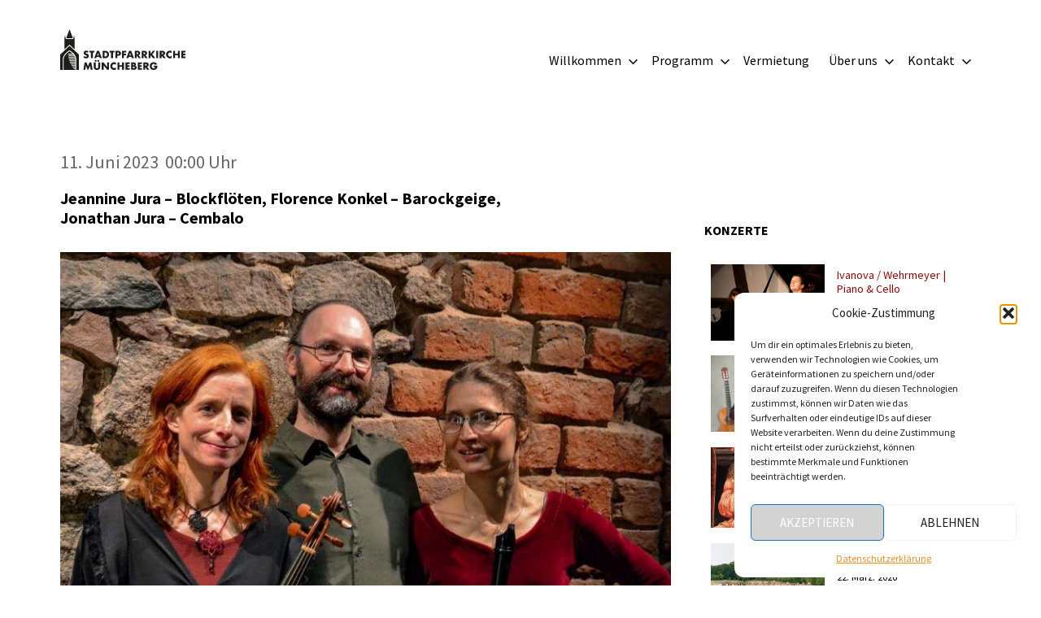

--- FILE ---
content_type: text/html; charset=UTF-8
request_url: https://stadtpfarrkirche-muencheberg.de/events/les-nations-ein-streifzug-durch-die-welt-der-barockmusik-europas-trio-animato/
body_size: 19693
content:
<!DOCTYPE html>
<html lang="de">

<head>
<meta charset="UTF-8">
<meta name="viewport" content="width=device-width, initial-scale=1">
<link rel="profile" href="http://gmpg.org/xfn/11">
<link rel="pingback" href="https://stadtpfarrkirche-muencheberg.de/xmlrpc.php">

<meta name='robots' content='index, follow, max-image-preview:large, max-snippet:-1, max-video-preview:-1' />

	<!-- This site is optimized with the Yoast SEO plugin v26.8 - https://yoast.com/product/yoast-seo-wordpress/ -->
	<title>»LES NATIONS« – ein Streifzug durch die Welt der Barockmusik Europas Trio Animato - Stadtpfarrkirche Müncheberg</title>
	<link rel="canonical" href="https://stadtpfarrkirche-muencheberg.de/events/les-nations-ein-streifzug-durch-die-welt-der-barockmusik-europas-trio-animato/" />
	<meta property="og:locale" content="de_DE" />
	<meta property="og:type" content="article" />
	<meta property="og:title" content="»LES NATIONS« – ein Streifzug durch die Welt der Barockmusik Europas Trio Animato - Stadtpfarrkirche Müncheberg" />
	<meta property="og:description" content="11. Juni 2023  00:00 Uhr Jeannine Jura – Blockflöten, Florence Konkel – Barockgeige, Jonathan Jura – Cembalo ©Trio Animato Im Jahre 1726 schuf der französische Komponist F. Couperin eine beeindruckende Sammlung Triosonaten „Les Nations“, in der er sich von Musikstilen verschiedener Länder Europas inspirieren ließ. Das Trio Animato lädt zu dieser musikalischen Verbindung zwischen unterschiedlichen Völkern Europas und verschiedene Komponisten [...]" />
	<meta property="og:url" content="https://stadtpfarrkirche-muencheberg.de/events/les-nations-ein-streifzug-durch-die-welt-der-barockmusik-europas-trio-animato/" />
	<meta property="og:site_name" content="Stadtpfarrkirche Müncheberg" />
	<meta property="article:publisher" content="https://www.facebook.com/profile.php?id=100091731873231" />
	<meta property="article:modified_time" content="2023-08-06T14:20:57+00:00" />
	<meta property="og:image" content="https://stadtpfarrkirche-muencheberg.de/wp-content/uploads/2023/08/Trio-Animato_1000-1.jpg" />
	<meta property="og:image:width" content="780" />
	<meta property="og:image:height" content="547" />
	<meta property="og:image:type" content="image/jpeg" />
	<meta name="twitter:card" content="summary_large_image" />
	<script type="application/ld+json" class="yoast-schema-graph">{"@context":"https://schema.org","@graph":[{"@type":"WebPage","@id":"https://stadtpfarrkirche-muencheberg.de/events/les-nations-ein-streifzug-durch-die-welt-der-barockmusik-europas-trio-animato/","url":"https://stadtpfarrkirche-muencheberg.de/events/les-nations-ein-streifzug-durch-die-welt-der-barockmusik-europas-trio-animato/","name":"»LES NATIONS« – ein Streifzug durch die Welt der Barockmusik Europas Trio Animato - Stadtpfarrkirche Müncheberg","isPartOf":{"@id":"https://stadtpfarrkirche-muencheberg.de/#website"},"primaryImageOfPage":{"@id":"https://stadtpfarrkirche-muencheberg.de/events/les-nations-ein-streifzug-durch-die-welt-der-barockmusik-europas-trio-animato/#primaryimage"},"image":{"@id":"https://stadtpfarrkirche-muencheberg.de/events/les-nations-ein-streifzug-durch-die-welt-der-barockmusik-europas-trio-animato/#primaryimage"},"thumbnailUrl":"https://stadtpfarrkirche-muencheberg.de/wp-content/uploads/2023/08/Trio-Animato_1000-1.jpg","datePublished":"2023-08-06T14:19:43+00:00","dateModified":"2023-08-06T14:20:57+00:00","breadcrumb":{"@id":"https://stadtpfarrkirche-muencheberg.de/events/les-nations-ein-streifzug-durch-die-welt-der-barockmusik-europas-trio-animato/#breadcrumb"},"inLanguage":"de","potentialAction":[{"@type":"ReadAction","target":["https://stadtpfarrkirche-muencheberg.de/events/les-nations-ein-streifzug-durch-die-welt-der-barockmusik-europas-trio-animato/"]}]},{"@type":"ImageObject","inLanguage":"de","@id":"https://stadtpfarrkirche-muencheberg.de/events/les-nations-ein-streifzug-durch-die-welt-der-barockmusik-europas-trio-animato/#primaryimage","url":"https://stadtpfarrkirche-muencheberg.de/wp-content/uploads/2023/08/Trio-Animato_1000-1.jpg","contentUrl":"https://stadtpfarrkirche-muencheberg.de/wp-content/uploads/2023/08/Trio-Animato_1000-1.jpg","width":780,"height":547},{"@type":"BreadcrumbList","@id":"https://stadtpfarrkirche-muencheberg.de/events/les-nations-ein-streifzug-durch-die-welt-der-barockmusik-europas-trio-animato/#breadcrumb","itemListElement":[{"@type":"ListItem","position":1,"name":"Startseite","item":"https://stadtpfarrkirche-muencheberg.de/"},{"@type":"ListItem","position":2,"name":"»LES NATIONS« – ein Streifzug durch die Welt der Barockmusik Europas Trio Animato"}]},{"@type":"WebSite","@id":"https://stadtpfarrkirche-muencheberg.de/#website","url":"https://stadtpfarrkirche-muencheberg.de/","name":"Stadtpfarrkirche Müncheberg","description":"Kulturveranstaltungen Stadtpfarrkirche Müncheberg","publisher":{"@id":"https://stadtpfarrkirche-muencheberg.de/#organization"},"potentialAction":[{"@type":"SearchAction","target":{"@type":"EntryPoint","urlTemplate":"https://stadtpfarrkirche-muencheberg.de/?s={search_term_string}"},"query-input":{"@type":"PropertyValueSpecification","valueRequired":true,"valueName":"search_term_string"}}],"inLanguage":"de"},{"@type":"Organization","@id":"https://stadtpfarrkirche-muencheberg.de/#organization","name":"Stadtpfarrkirche Müncheberg","url":"https://stadtpfarrkirche-muencheberg.de/","logo":{"@type":"ImageObject","inLanguage":"de","@id":"https://stadtpfarrkirche-muencheberg.de/#/schema/logo/image/","url":"https://stadtpfarrkirche-muencheberg.de/wp-content/uploads/2024/10/Logo.jpg","contentUrl":"https://stadtpfarrkirche-muencheberg.de/wp-content/uploads/2024/10/Logo.jpg","width":496,"height":944,"caption":"Stadtpfarrkirche Müncheberg"},"image":{"@id":"https://stadtpfarrkirche-muencheberg.de/#/schema/logo/image/"},"sameAs":["https://www.facebook.com/profile.php?id=100091731873231"]}]}</script>
	<!-- / Yoast SEO plugin. -->


<link rel='dns-prefetch' href='//stats.wp.com' />
<link rel="alternate" type="application/rss+xml" title="Stadtpfarrkirche Müncheberg &raquo; Feed" href="https://stadtpfarrkirche-muencheberg.de/feed/" />
<link rel="alternate" type="application/rss+xml" title="Stadtpfarrkirche Müncheberg &raquo; Kommentar-Feed" href="https://stadtpfarrkirche-muencheberg.de/comments/feed/" />
<link rel="alternate" title="oEmbed (JSON)" type="application/json+oembed" href="https://stadtpfarrkirche-muencheberg.de/wp-json/oembed/1.0/embed?url=https%3A%2F%2Fstadtpfarrkirche-muencheberg.de%2Fevents%2Fles-nations-ein-streifzug-durch-die-welt-der-barockmusik-europas-trio-animato%2F" />
<link rel="alternate" title="oEmbed (XML)" type="text/xml+oembed" href="https://stadtpfarrkirche-muencheberg.de/wp-json/oembed/1.0/embed?url=https%3A%2F%2Fstadtpfarrkirche-muencheberg.de%2Fevents%2Fles-nations-ein-streifzug-durch-die-welt-der-barockmusik-europas-trio-animato%2F&#038;format=xml" />
<style id='wp-img-auto-sizes-contain-inline-css' type='text/css'>
img:is([sizes=auto i],[sizes^="auto," i]){contain-intrinsic-size:3000px 1500px}
/*# sourceURL=wp-img-auto-sizes-contain-inline-css */
</style>
<link rel='stylesheet' id='gridbox-theme-fonts-css' href='https://stadtpfarrkirche-muencheberg.de/wp-content/fonts/41a67d911d30efb7342fb4ee0dd6da23.css?ver=20201110' type='text/css' media='all' />
<style id='wp-emoji-styles-inline-css' type='text/css'>

	img.wp-smiley, img.emoji {
		display: inline !important;
		border: none !important;
		box-shadow: none !important;
		height: 1em !important;
		width: 1em !important;
		margin: 0 0.07em !important;
		vertical-align: -0.1em !important;
		background: none !important;
		padding: 0 !important;
	}
/*# sourceURL=wp-emoji-styles-inline-css */
</style>
<style id='wp-block-library-inline-css' type='text/css'>
:root{--wp-block-synced-color:#7a00df;--wp-block-synced-color--rgb:122,0,223;--wp-bound-block-color:var(--wp-block-synced-color);--wp-editor-canvas-background:#ddd;--wp-admin-theme-color:#007cba;--wp-admin-theme-color--rgb:0,124,186;--wp-admin-theme-color-darker-10:#006ba1;--wp-admin-theme-color-darker-10--rgb:0,107,160.5;--wp-admin-theme-color-darker-20:#005a87;--wp-admin-theme-color-darker-20--rgb:0,90,135;--wp-admin-border-width-focus:2px}@media (min-resolution:192dpi){:root{--wp-admin-border-width-focus:1.5px}}.wp-element-button{cursor:pointer}:root .has-very-light-gray-background-color{background-color:#eee}:root .has-very-dark-gray-background-color{background-color:#313131}:root .has-very-light-gray-color{color:#eee}:root .has-very-dark-gray-color{color:#313131}:root .has-vivid-green-cyan-to-vivid-cyan-blue-gradient-background{background:linear-gradient(135deg,#00d084,#0693e3)}:root .has-purple-crush-gradient-background{background:linear-gradient(135deg,#34e2e4,#4721fb 50%,#ab1dfe)}:root .has-hazy-dawn-gradient-background{background:linear-gradient(135deg,#faaca8,#dad0ec)}:root .has-subdued-olive-gradient-background{background:linear-gradient(135deg,#fafae1,#67a671)}:root .has-atomic-cream-gradient-background{background:linear-gradient(135deg,#fdd79a,#004a59)}:root .has-nightshade-gradient-background{background:linear-gradient(135deg,#330968,#31cdcf)}:root .has-midnight-gradient-background{background:linear-gradient(135deg,#020381,#2874fc)}:root{--wp--preset--font-size--normal:16px;--wp--preset--font-size--huge:42px}.has-regular-font-size{font-size:1em}.has-larger-font-size{font-size:2.625em}.has-normal-font-size{font-size:var(--wp--preset--font-size--normal)}.has-huge-font-size{font-size:var(--wp--preset--font-size--huge)}.has-text-align-center{text-align:center}.has-text-align-left{text-align:left}.has-text-align-right{text-align:right}.has-fit-text{white-space:nowrap!important}#end-resizable-editor-section{display:none}.aligncenter{clear:both}.items-justified-left{justify-content:flex-start}.items-justified-center{justify-content:center}.items-justified-right{justify-content:flex-end}.items-justified-space-between{justify-content:space-between}.screen-reader-text{border:0;clip-path:inset(50%);height:1px;margin:-1px;overflow:hidden;padding:0;position:absolute;width:1px;word-wrap:normal!important}.screen-reader-text:focus{background-color:#ddd;clip-path:none;color:#444;display:block;font-size:1em;height:auto;left:5px;line-height:normal;padding:15px 23px 14px;text-decoration:none;top:5px;width:auto;z-index:100000}html :where(.has-border-color){border-style:solid}html :where([style*=border-top-color]){border-top-style:solid}html :where([style*=border-right-color]){border-right-style:solid}html :where([style*=border-bottom-color]){border-bottom-style:solid}html :where([style*=border-left-color]){border-left-style:solid}html :where([style*=border-width]){border-style:solid}html :where([style*=border-top-width]){border-top-style:solid}html :where([style*=border-right-width]){border-right-style:solid}html :where([style*=border-bottom-width]){border-bottom-style:solid}html :where([style*=border-left-width]){border-left-style:solid}html :where(img[class*=wp-image-]){height:auto;max-width:100%}:where(figure){margin:0 0 1em}html :where(.is-position-sticky){--wp-admin--admin-bar--position-offset:var(--wp-admin--admin-bar--height,0px)}@media screen and (max-width:600px){html :where(.is-position-sticky){--wp-admin--admin-bar--position-offset:0px}}

/*# sourceURL=wp-block-library-inline-css */
</style><style id='global-styles-inline-css' type='text/css'>
:root{--wp--preset--aspect-ratio--square: 1;--wp--preset--aspect-ratio--4-3: 4/3;--wp--preset--aspect-ratio--3-4: 3/4;--wp--preset--aspect-ratio--3-2: 3/2;--wp--preset--aspect-ratio--2-3: 2/3;--wp--preset--aspect-ratio--16-9: 16/9;--wp--preset--aspect-ratio--9-16: 9/16;--wp--preset--color--black: #000000;--wp--preset--color--cyan-bluish-gray: #abb8c3;--wp--preset--color--white: #ffffff;--wp--preset--color--pale-pink: #f78da7;--wp--preset--color--vivid-red: #cf2e2e;--wp--preset--color--luminous-vivid-orange: #ff6900;--wp--preset--color--luminous-vivid-amber: #fcb900;--wp--preset--color--light-green-cyan: #7bdcb5;--wp--preset--color--vivid-green-cyan: #00d084;--wp--preset--color--pale-cyan-blue: #8ed1fc;--wp--preset--color--vivid-cyan-blue: #0693e3;--wp--preset--color--vivid-purple: #9b51e0;--wp--preset--color--primary: #7c1400;--wp--preset--color--secondary: #d67b04;--wp--preset--color--tertiary: #111133;--wp--preset--color--accent: #117744;--wp--preset--color--highlight: #aa445e;--wp--preset--color--light-gray: #dddddd;--wp--preset--color--gray: #999999;--wp--preset--color--dark-gray: #222222;--wp--preset--gradient--vivid-cyan-blue-to-vivid-purple: linear-gradient(135deg,rgb(6,147,227) 0%,rgb(155,81,224) 100%);--wp--preset--gradient--light-green-cyan-to-vivid-green-cyan: linear-gradient(135deg,rgb(122,220,180) 0%,rgb(0,208,130) 100%);--wp--preset--gradient--luminous-vivid-amber-to-luminous-vivid-orange: linear-gradient(135deg,rgb(252,185,0) 0%,rgb(255,105,0) 100%);--wp--preset--gradient--luminous-vivid-orange-to-vivid-red: linear-gradient(135deg,rgb(255,105,0) 0%,rgb(207,46,46) 100%);--wp--preset--gradient--very-light-gray-to-cyan-bluish-gray: linear-gradient(135deg,rgb(238,238,238) 0%,rgb(169,184,195) 100%);--wp--preset--gradient--cool-to-warm-spectrum: linear-gradient(135deg,rgb(74,234,220) 0%,rgb(151,120,209) 20%,rgb(207,42,186) 40%,rgb(238,44,130) 60%,rgb(251,105,98) 80%,rgb(254,248,76) 100%);--wp--preset--gradient--blush-light-purple: linear-gradient(135deg,rgb(255,206,236) 0%,rgb(152,150,240) 100%);--wp--preset--gradient--blush-bordeaux: linear-gradient(135deg,rgb(254,205,165) 0%,rgb(254,45,45) 50%,rgb(107,0,62) 100%);--wp--preset--gradient--luminous-dusk: linear-gradient(135deg,rgb(255,203,112) 0%,rgb(199,81,192) 50%,rgb(65,88,208) 100%);--wp--preset--gradient--pale-ocean: linear-gradient(135deg,rgb(255,245,203) 0%,rgb(182,227,212) 50%,rgb(51,167,181) 100%);--wp--preset--gradient--electric-grass: linear-gradient(135deg,rgb(202,248,128) 0%,rgb(113,206,126) 100%);--wp--preset--gradient--midnight: linear-gradient(135deg,rgb(2,3,129) 0%,rgb(40,116,252) 100%);--wp--preset--font-size--small: 13px;--wp--preset--font-size--medium: 20px;--wp--preset--font-size--large: 36px;--wp--preset--font-size--x-large: 42px;--wp--preset--spacing--20: 0.44rem;--wp--preset--spacing--30: 0.67rem;--wp--preset--spacing--40: 1rem;--wp--preset--spacing--50: 1.5rem;--wp--preset--spacing--60: 2.25rem;--wp--preset--spacing--70: 3.38rem;--wp--preset--spacing--80: 5.06rem;--wp--preset--shadow--natural: 6px 6px 9px rgba(0, 0, 0, 0.2);--wp--preset--shadow--deep: 12px 12px 50px rgba(0, 0, 0, 0.4);--wp--preset--shadow--sharp: 6px 6px 0px rgba(0, 0, 0, 0.2);--wp--preset--shadow--outlined: 6px 6px 0px -3px rgb(255, 255, 255), 6px 6px rgb(0, 0, 0);--wp--preset--shadow--crisp: 6px 6px 0px rgb(0, 0, 0);}:where(.is-layout-flex){gap: 0.5em;}:where(.is-layout-grid){gap: 0.5em;}body .is-layout-flex{display: flex;}.is-layout-flex{flex-wrap: wrap;align-items: center;}.is-layout-flex > :is(*, div){margin: 0;}body .is-layout-grid{display: grid;}.is-layout-grid > :is(*, div){margin: 0;}:where(.wp-block-columns.is-layout-flex){gap: 2em;}:where(.wp-block-columns.is-layout-grid){gap: 2em;}:where(.wp-block-post-template.is-layout-flex){gap: 1.25em;}:where(.wp-block-post-template.is-layout-grid){gap: 1.25em;}.has-black-color{color: var(--wp--preset--color--black) !important;}.has-cyan-bluish-gray-color{color: var(--wp--preset--color--cyan-bluish-gray) !important;}.has-white-color{color: var(--wp--preset--color--white) !important;}.has-pale-pink-color{color: var(--wp--preset--color--pale-pink) !important;}.has-vivid-red-color{color: var(--wp--preset--color--vivid-red) !important;}.has-luminous-vivid-orange-color{color: var(--wp--preset--color--luminous-vivid-orange) !important;}.has-luminous-vivid-amber-color{color: var(--wp--preset--color--luminous-vivid-amber) !important;}.has-light-green-cyan-color{color: var(--wp--preset--color--light-green-cyan) !important;}.has-vivid-green-cyan-color{color: var(--wp--preset--color--vivid-green-cyan) !important;}.has-pale-cyan-blue-color{color: var(--wp--preset--color--pale-cyan-blue) !important;}.has-vivid-cyan-blue-color{color: var(--wp--preset--color--vivid-cyan-blue) !important;}.has-vivid-purple-color{color: var(--wp--preset--color--vivid-purple) !important;}.has-black-background-color{background-color: var(--wp--preset--color--black) !important;}.has-cyan-bluish-gray-background-color{background-color: var(--wp--preset--color--cyan-bluish-gray) !important;}.has-white-background-color{background-color: var(--wp--preset--color--white) !important;}.has-pale-pink-background-color{background-color: var(--wp--preset--color--pale-pink) !important;}.has-vivid-red-background-color{background-color: var(--wp--preset--color--vivid-red) !important;}.has-luminous-vivid-orange-background-color{background-color: var(--wp--preset--color--luminous-vivid-orange) !important;}.has-luminous-vivid-amber-background-color{background-color: var(--wp--preset--color--luminous-vivid-amber) !important;}.has-light-green-cyan-background-color{background-color: var(--wp--preset--color--light-green-cyan) !important;}.has-vivid-green-cyan-background-color{background-color: var(--wp--preset--color--vivid-green-cyan) !important;}.has-pale-cyan-blue-background-color{background-color: var(--wp--preset--color--pale-cyan-blue) !important;}.has-vivid-cyan-blue-background-color{background-color: var(--wp--preset--color--vivid-cyan-blue) !important;}.has-vivid-purple-background-color{background-color: var(--wp--preset--color--vivid-purple) !important;}.has-black-border-color{border-color: var(--wp--preset--color--black) !important;}.has-cyan-bluish-gray-border-color{border-color: var(--wp--preset--color--cyan-bluish-gray) !important;}.has-white-border-color{border-color: var(--wp--preset--color--white) !important;}.has-pale-pink-border-color{border-color: var(--wp--preset--color--pale-pink) !important;}.has-vivid-red-border-color{border-color: var(--wp--preset--color--vivid-red) !important;}.has-luminous-vivid-orange-border-color{border-color: var(--wp--preset--color--luminous-vivid-orange) !important;}.has-luminous-vivid-amber-border-color{border-color: var(--wp--preset--color--luminous-vivid-amber) !important;}.has-light-green-cyan-border-color{border-color: var(--wp--preset--color--light-green-cyan) !important;}.has-vivid-green-cyan-border-color{border-color: var(--wp--preset--color--vivid-green-cyan) !important;}.has-pale-cyan-blue-border-color{border-color: var(--wp--preset--color--pale-cyan-blue) !important;}.has-vivid-cyan-blue-border-color{border-color: var(--wp--preset--color--vivid-cyan-blue) !important;}.has-vivid-purple-border-color{border-color: var(--wp--preset--color--vivid-purple) !important;}.has-vivid-cyan-blue-to-vivid-purple-gradient-background{background: var(--wp--preset--gradient--vivid-cyan-blue-to-vivid-purple) !important;}.has-light-green-cyan-to-vivid-green-cyan-gradient-background{background: var(--wp--preset--gradient--light-green-cyan-to-vivid-green-cyan) !important;}.has-luminous-vivid-amber-to-luminous-vivid-orange-gradient-background{background: var(--wp--preset--gradient--luminous-vivid-amber-to-luminous-vivid-orange) !important;}.has-luminous-vivid-orange-to-vivid-red-gradient-background{background: var(--wp--preset--gradient--luminous-vivid-orange-to-vivid-red) !important;}.has-very-light-gray-to-cyan-bluish-gray-gradient-background{background: var(--wp--preset--gradient--very-light-gray-to-cyan-bluish-gray) !important;}.has-cool-to-warm-spectrum-gradient-background{background: var(--wp--preset--gradient--cool-to-warm-spectrum) !important;}.has-blush-light-purple-gradient-background{background: var(--wp--preset--gradient--blush-light-purple) !important;}.has-blush-bordeaux-gradient-background{background: var(--wp--preset--gradient--blush-bordeaux) !important;}.has-luminous-dusk-gradient-background{background: var(--wp--preset--gradient--luminous-dusk) !important;}.has-pale-ocean-gradient-background{background: var(--wp--preset--gradient--pale-ocean) !important;}.has-electric-grass-gradient-background{background: var(--wp--preset--gradient--electric-grass) !important;}.has-midnight-gradient-background{background: var(--wp--preset--gradient--midnight) !important;}.has-small-font-size{font-size: var(--wp--preset--font-size--small) !important;}.has-medium-font-size{font-size: var(--wp--preset--font-size--medium) !important;}.has-large-font-size{font-size: var(--wp--preset--font-size--large) !important;}.has-x-large-font-size{font-size: var(--wp--preset--font-size--x-large) !important;}
/*# sourceURL=global-styles-inline-css */
</style>

<style id='classic-theme-styles-inline-css' type='text/css'>
/*! This file is auto-generated */
.wp-block-button__link{color:#fff;background-color:#32373c;border-radius:9999px;box-shadow:none;text-decoration:none;padding:calc(.667em + 2px) calc(1.333em + 2px);font-size:1.125em}.wp-block-file__button{background:#32373c;color:#fff;text-decoration:none}
/*# sourceURL=/wp-includes/css/classic-themes.min.css */
</style>
<link rel='stylesheet' id='events-manager-css' href='https://stadtpfarrkirche-muencheberg.de/wp-content/plugins/events-manager/includes/css/events-manager.min.css?ver=7.2.3.1' type='text/css' media='all' />
<link rel='stylesheet' id='widgets-on-pages-css' href='https://stadtpfarrkirche-muencheberg.de/wp-content/plugins/widgets-on-pages/public/css/widgets-on-pages-public.css?ver=1.4.0' type='text/css' media='all' />
<link rel='stylesheet' id='cmplz-general-css' href='https://stadtpfarrkirche-muencheberg.de/wp-content/plugins/complianz-gdpr/assets/css/cookieblocker.min.css?ver=1766014721' type='text/css' media='all' />
<link rel='stylesheet' id='chld_thm_cfg_separate-css' href='https://stadtpfarrkirche-muencheberg.de/wp-content/themes/gridbox-child1ohne/ctc-style.css?ver=2.3.9.1691080377' type='text/css' media='all' />
<link rel='stylesheet' id='gridbox-stylesheet-css' href='https://stadtpfarrkirche-muencheberg.de/wp-content/themes/gridbox-child1ohne/style.css?ver=2.3.9.1691080377' type='text/css' media='all' />
<style id='gridbox-stylesheet-inline-css' type='text/css'>
.site-title, .site-description, .type-post .entry-footer .entry-tags, .type-post .entry-footer .post-navigation, .type-post .entry-footer .entry-author, .primary-navigation .main-navigation li.header-search { position: absolute; clip: rect(1px, 1px, 1px, 1px); width: 1px; height: 1px; overflow: hidden; }
/*# sourceURL=gridbox-stylesheet-inline-css */
</style>
<link rel='stylesheet' id='gridbox-safari-flexbox-fixes-css' href='https://stadtpfarrkirche-muencheberg.de/wp-content/themes/gridbox/assets/css/safari-flexbox-fixes.css?ver=20200420' type='text/css' media='all' />
<link rel='stylesheet' id='gridbox-pro-css' href='https://stadtpfarrkirche-muencheberg.de/wp-content/plugins/gridbox-pro/assets/css/gridbox-pro.css?ver=2.2.1' type='text/css' media='all' />
<style id='gridbox-pro-inline-css' type='text/css'>
:root {--primary-color: #7c1400;--secondary-color: #d67b04;}:root {--header-bar-background-color: #000000;--header-background-color: #ffffff;--site-title-color: #101010;--site-title-hover-color: rgba(0, 0, 0, 0.6);--navi-color: #101010;--navi-hover-color: rgba(0, 0, 0, 0.6);--navi-border-color: rgba(0, 0, 0, 0.1);--link-color: #880b0b;--link-hover-color: #933535;--button-color: #ffffff;--button-text-color: #101010;--button-hover-color: #bf683d;--title-color: #000000;--widget-title-color: #000000;--widget-title-border-color: #000000;--title-hover-color: #efb65f;--widget-title-hover-color: #efb65f;--footer-background-color: #751616;}:root {--text-font: "Source Sans Pro", Arial, Helvetica, sans-serif; --title-font: "Source Sans Pro", Arial, Helvetica, sans-serif; --navi-font: "Source Sans Pro", Arial, Helvetica, sans-serif; --widget-title-font: "Source Sans Pro", Arial, Helvetica, sans-serif; }
/*# sourceURL=gridbox-pro-inline-css */
</style>
<link rel='stylesheet' id='jetpack-swiper-library-css' href='https://stadtpfarrkirche-muencheberg.de/wp-content/plugins/jetpack/_inc/blocks/swiper.css?ver=15.4' type='text/css' media='all' />
<link rel='stylesheet' id='jetpack-carousel-css' href='https://stadtpfarrkirche-muencheberg.de/wp-content/plugins/jetpack/modules/carousel/jetpack-carousel.css?ver=15.4' type='text/css' media='all' />
<!--n2css--><!--n2js--><script type="text/javascript" src="https://stadtpfarrkirche-muencheberg.de/wp-includes/js/jquery/jquery.min.js?ver=3.7.1" id="jquery-core-js"></script>
<script type="text/javascript" src="https://stadtpfarrkirche-muencheberg.de/wp-includes/js/jquery/jquery-migrate.min.js?ver=3.4.1" id="jquery-migrate-js"></script>
<script type="text/javascript" id="events-manager-js-extra">
/* <![CDATA[ */
var EM = {"ajaxurl":"https://stadtpfarrkirche-muencheberg.de/wp-admin/admin-ajax.php","locationajaxurl":"https://stadtpfarrkirche-muencheberg.de/wp-admin/admin-ajax.php?action=locations_search","firstDay":"1","locale":"de","dateFormat":"yy-mm-dd","ui_css":"https://stadtpfarrkirche-muencheberg.de/wp-content/plugins/events-manager/includes/css/jquery-ui/build.min.css","show24hours":"1","is_ssl":"1","autocomplete_limit":"10","calendar":{"breakpoints":{"small":560,"medium":908,"large":false},"month_format":"M Y"},"phone":"","datepicker":{"format":"d.m.Y","locale":"de"},"search":{"breakpoints":{"small":650,"medium":850,"full":false}},"url":"https://stadtpfarrkirche-muencheberg.de/wp-content/plugins/events-manager","assets":{"input.em-uploader":{"js":{"em-uploader":{"url":"https://stadtpfarrkirche-muencheberg.de/wp-content/plugins/events-manager/includes/js/em-uploader.js?v=7.2.3.1","event":"em_uploader_ready"}}},".em-event-editor":{"js":{"event-editor":{"url":"https://stadtpfarrkirche-muencheberg.de/wp-content/plugins/events-manager/includes/js/events-manager-event-editor.js?v=7.2.3.1","event":"em_event_editor_ready"}},"css":{"event-editor":"https://stadtpfarrkirche-muencheberg.de/wp-content/plugins/events-manager/includes/css/events-manager-event-editor.min.css?v=7.2.3.1"}},".em-recurrence-sets, .em-timezone":{"js":{"luxon":{"url":"luxon/luxon.js?v=7.2.3.1","event":"em_luxon_ready"}}},".em-booking-form, #em-booking-form, .em-booking-recurring, .em-event-booking-form":{"js":{"em-bookings":{"url":"https://stadtpfarrkirche-muencheberg.de/wp-content/plugins/events-manager/includes/js/bookingsform.js?v=7.2.3.1","event":"em_booking_form_js_loaded"}}},"#em-opt-archetypes":{"js":{"archetypes":"https://stadtpfarrkirche-muencheberg.de/wp-content/plugins/events-manager/includes/js/admin-archetype-editor.js?v=7.2.3.1","archetypes_ms":"https://stadtpfarrkirche-muencheberg.de/wp-content/plugins/events-manager/includes/js/admin-archetypes.js?v=7.2.3.1","qs":"qs/qs.js?v=7.2.3.1"}}},"cached":"1","bookingInProgress":"Bitte warte, w\u00e4hrend die Buchung abgeschickt wird.","tickets_save":"Ticket speichern","bookingajaxurl":"https://stadtpfarrkirche-muencheberg.de/wp-admin/admin-ajax.php","bookings_export_save":"Buchungen exportieren","bookings_settings_save":"Einstellungen speichern","booking_delete":"Bist du dir sicher, dass du es l\u00f6schen m\u00f6chtest?","booking_offset":"30","bookings":{"submit_button":{"text":{"default":"Reservierung  abschicken","free":"Reservierung  abschicken","payment":"Reservierung  abschicken","processing":"Processing ..."}},"update_listener":""},"bb_full":"Ausverkauft","bb_book":"Jetzt reservieren","bb_booking":"Reservierung startet ...","bb_booked":"Reservierung  Abgesendet","bb_error":"Reservierungsfehler. Nochmal versuchen?","bb_cancel":"Stornieren","bb_canceling":"Stornieren ...","bb_cancelled":"Abgesagt","bb_cancel_error":"Stornierung Fehler. Nochmal versuchen?","txt_search":"Suche","txt_searching":"Suche...","txt_loading":"Wird geladen\u00a0\u2026"};
//# sourceURL=events-manager-js-extra
/* ]]> */
</script>
<script type="text/javascript" src="https://stadtpfarrkirche-muencheberg.de/wp-content/plugins/events-manager/includes/js/events-manager.js?ver=7.2.3.1" id="events-manager-js"></script>
<script type="text/javascript" src="https://stadtpfarrkirche-muencheberg.de/wp-content/plugins/events-manager/includes/external/flatpickr/l10n/de.js?ver=7.2.3.1" id="em-flatpickr-localization-js"></script>
<script type="text/javascript" src="https://stadtpfarrkirche-muencheberg.de/wp-content/themes/gridbox/assets/js/svgxuse.min.js?ver=1.2.6" id="svgxuse-js"></script>
<link rel="https://api.w.org/" href="https://stadtpfarrkirche-muencheberg.de/wp-json/" /><link rel="EditURI" type="application/rsd+xml" title="RSD" href="https://stadtpfarrkirche-muencheberg.de/xmlrpc.php?rsd" />
<meta name="generator" content="WordPress 6.9" />
<link rel='shortlink' href='https://stadtpfarrkirche-muencheberg.de/?p=4976' />
	<style>img#wpstats{display:none}</style>
					<style>.cmplz-hidden {
					display: none !important;
				}</style><link rel="icon" href="https://stadtpfarrkirche-muencheberg.de/wp-content/uploads/2023/05/LOGO-50.svg" sizes="32x32" />
<link rel="icon" href="https://stadtpfarrkirche-muencheberg.de/wp-content/uploads/2023/05/LOGO-50.svg" sizes="192x192" />
<link rel="apple-touch-icon" href="https://stadtpfarrkirche-muencheberg.de/wp-content/uploads/2023/05/LOGO-50.svg" />
<meta name="msapplication-TileImage" content="https://stadtpfarrkirche-muencheberg.de/wp-content/uploads/2023/05/LOGO-50.svg" />
		<style type="text/css" id="wp-custom-css">
			
/*Startseite-Gridansicht*/

#gridbox-magazine-posts-grid-2 a:link{ display:block; color:#fff;font-weight:600;
text-transform:uppercase;
padding: 0px;  
}
#gridbox-magazine-posts-grid-2 a:visited{ display:block; color:#fff;font-weight:600;

 }

.entry-title a,.entry-title a:visited{background-color:#2d242466; position: relative; max-width:349px;
	
}
.entry-title a:hover{background-color:rgb(147, 53, 53);}
.entry-title a:link{
	text-align:center; font-size:1.6em;
	font-weight:600;
margin-top: -42%;
	color: rgb(242, 245, 247);
text-shadow: 0px 1px 0 rgb(120, 120, 120);	}

.has-text-align-left a:visited{color:background-color: var(--link-color);}
.wp-block-button__link  {
    color: #fff;
    background-color: var(--link-color);
	background-color: var(--link-color);
    border-radius: 0px;
    box-shadow: none;
    text-decoration: none;
    padding: calc(.667em + 2px) calc(1.333em + 2px);
    font-size: 1.125em;
}
.magazine-grid-post{padding-bottom:100px;}



@media only screen and (max-width: 480px){
.em.em-event-booking-form .em-booking-section {
  position: relative;
  width: auto;
  float: none;
  padding: 20px 0px;
	margin: 0;}
}
/*@media only screen and (max-width: 80em) {
  .footer-widget-column .widget
{
    padding: 0;
	
	}
	#3642 img {width:350px;}
}*/
/*.site-content  {
	float: none;
	margin: 0;
	padding: 0;
	max-width: 980px;
	width: 100%; 
}*/

/* Event Ausehen*/
#em_widget-13,#em_widget-14 ,#custom_html-35 h3{margin-top:4.0rem;font-size:1.5em;}

#em_widget-16 h3
{
  font-size: 1.7em;
  padding-left: 4px;
	padding-top:1em;
	padding-bottom: 1em;
 }
#em_widget-16 h3 a
{
  font-size: 0.8em;
  padding-left: 4px;
	padding-top:2em;
 }

#em_widget-13,#em_widget-14,#em_widget-15, #custom_html-35{margin-top:98px;}

.em.em-item .em-item-image, .em.em-list .em-item .em-item-image {
    min-width: 350px;
    width: 100%;
    height: 100%;
}
.em.em-list .em-item {
    width: 100%;
    display: grid;
    grid-template-columns: minmax(0,2fr) 2fr;
    border-top: 1px solid #efefef;
    padding: 30px 4px 3px;
    background-color: var(--meta-bg);
    color: var(--default-color);
}
.em.em-list-widget .em-item .em-item-info {
  border-left: 0px solid var(--default-border);
  padding: 5px;
}
.em.em-item.em-item-single > section {
  margin: 0 0 20px;
    margin-top: 0px;
    margin-right: 0px;
    margin-bottom: 50px;
    margin-left: 0px;
}
.em-item-title a:visited{color:#843f2f;
color:var(--link-color);}





/*Ende Event css*/
#footer-widgets-wrap{margin-top:4.0em;}
.footer-widget-column {
  display: -webkit-box;
  display: -ms-flexbox;
  display: flex;
  box-sizing: border-box;
  width: 350px;
  border-right: 0px solid;
    border-right-color: currentcolor;
  border-bottom: 0px solid;
    border-bottom-color: currentcolor;
  border-color: rgba(255, 255, 255, 0.1);
  border-color: var(--footer-border-color);
	    padding: 0.5em 0.5em 0 0;
}
/*.entry-title{display:none;}*/

.mailpoet_form{width:50%;
	min-width:400px;}
#mailpoet_form-3{background-color:#dfc4c424;
	width:50%; 
min-width:300px;}		</style>
		</head>

<body data-cmplz=1 class="wp-singular event-template-default single single-event postid-4976 wp-custom-logo wp-embed-responsive wp-theme-gridbox wp-child-theme-gridbox-child1ohne post-layout-three-columns post-layout-columns date-hidden author-hidden categories-hidden">

	
	<div id="page" class="hfeed site">

		<a class="skip-link screen-reader-text" href="#content">Zum Inhalt springen</a>

		
		
		<header id="masthead" class="site-header clearfix" role="banner">

			<div class="header-main container clearfix">

				<div id="logo" class="site-branding clearfix">

					<a href="https://stadtpfarrkirche-muencheberg.de/" class="custom-logo-link" rel="home"><img width="167" height="54" src="https://stadtpfarrkirche-muencheberg.de/wp-content/uploads/2023/08/LOGO-2023.svg" class="custom-logo" alt="Logo Webseite" decoding="async" data-attachment-id="4923" data-permalink="https://stadtpfarrkirche-muencheberg.de/logo-2023/" data-orig-file="https://stadtpfarrkirche-muencheberg.de/wp-content/uploads/2023/08/LOGO-2023.svg" data-orig-size="167,54" data-comments-opened="0" data-image-meta="[]" data-image-title="LOGO-2023" data-image-description="" data-image-caption="" data-medium-file="https://stadtpfarrkirche-muencheberg.de/wp-content/uploads/2023/08/LOGO-2023.svg" data-large-file="https://stadtpfarrkirche-muencheberg.de/wp-content/uploads/2023/08/LOGO-2023.svg" /></a>					
			<p class="site-title"><a href="https://stadtpfarrkirche-muencheberg.de/" rel="home">Stadtpfarrkirche Müncheberg</a></p>

							
			<p class="site-description">Kulturveranstaltungen Stadtpfarrkirche Müncheberg</p>

		
				</div><!-- .site-branding -->

				

	
	<button class="primary-menu-toggle menu-toggle" aria-controls="primary-menu" aria-expanded="false" >
		<svg class="icon icon-menu" aria-hidden="true" role="img"> <use xlink:href="https://stadtpfarrkirche-muencheberg.de/wp-content/themes/gridbox/assets/icons/genericons-neue.svg#menu"></use> </svg><svg class="icon icon-close" aria-hidden="true" role="img"> <use xlink:href="https://stadtpfarrkirche-muencheberg.de/wp-content/themes/gridbox/assets/icons/genericons-neue.svg#close"></use> </svg>		<span class="menu-toggle-text screen-reader-text">Menu</span>
	</button>

	<div class="primary-navigation">

		<nav id="site-navigation" class="main-navigation" role="navigation"  aria-label="Primary Menu">

			<ul id="primary-menu" class="menu"><li id="menu-item-4756" class="menu-item menu-item-type-post_type menu-item-object-page menu-item-has-children menu-item-4756"><a href="https://stadtpfarrkirche-muencheberg.de/willkommen/">Willkommen<svg class="icon icon-expand" aria-hidden="true" role="img"> <use xlink:href="https://stadtpfarrkirche-muencheberg.de/wp-content/themes/gridbox/assets/icons/genericons-neue.svg#expand"></use> </svg></a>
<ul class="sub-menu">
	<li id="menu-item-5467" class="menu-item menu-item-type-post_type menu-item-object-page menu-item-5467"><a href="https://stadtpfarrkirche-muencheberg.de/anfahrt/">Anfahrt</a></li>
</ul>
</li>
<li id="menu-item-4455" class="menu-item menu-item-type-post_type menu-item-object-page menu-item-has-children menu-item-4455"><a href="https://stadtpfarrkirche-muencheberg.de/veranstalungstermine/">Programm<svg class="icon icon-expand" aria-hidden="true" role="img"> <use xlink:href="https://stadtpfarrkirche-muencheberg.de/wp-content/themes/gridbox/assets/icons/genericons-neue.svg#expand"></use> </svg></a>
<ul class="sub-menu">
	<li id="menu-item-3492" class="menu-item menu-item-type-post_type menu-item-object-page menu-item-3492"><a href="https://stadtpfarrkirche-muencheberg.de/veranstalungstermine/">Veranstaltungskalender</a></li>
	<li id="menu-item-4773" class="menu-item menu-item-type-post_type menu-item-object-post menu-item-4773"><a href="https://stadtpfarrkirche-muencheberg.de/musik-und-theater/">Musik &#038; Theater</a></li>
	<li id="menu-item-4774" class="menu-item menu-item-type-post_type menu-item-object-post menu-item-4774"><a href="https://stadtpfarrkirche-muencheberg.de/ausstellungen/">Ausstellungen</a></li>
	<li id="menu-item-5244" class="menu-item menu-item-type-post_type menu-item-object-post menu-item-5244"><a href="https://stadtpfarrkirche-muencheberg.de/lesungen-und-kino/">Lesungen &#038; Film</a></li>
</ul>
</li>
<li id="menu-item-4844" class="menu-item menu-item-type-post_type menu-item-object-post menu-item-4844"><a href="https://stadtpfarrkirche-muencheberg.de/vermietung/">Vermietung</a></li>
<li id="menu-item-4845" class="menu-item menu-item-type-post_type menu-item-object-post menu-item-has-children menu-item-4845"><a href="https://stadtpfarrkirche-muencheberg.de/ueber-uns/">Über uns<svg class="icon icon-expand" aria-hidden="true" role="img"> <use xlink:href="https://stadtpfarrkirche-muencheberg.de/wp-content/themes/gridbox/assets/icons/genericons-neue.svg#expand"></use> </svg></a>
<ul class="sub-menu">
	<li id="menu-item-4904" class="menu-item menu-item-type-post_type menu-item-object-page menu-item-4904"><a href="https://stadtpfarrkirche-muencheberg.de/geschichte/">Geschichte</a></li>
	<li id="menu-item-4907" class="menu-item menu-item-type-post_type menu-item-object-page menu-item-4907"><a href="https://stadtpfarrkirche-muencheberg.de/gesellschafter/">Gesellschafter</a></li>
	<li id="menu-item-4910" class="menu-item menu-item-type-post_type menu-item-object-post menu-item-4910"><a href="https://stadtpfarrkirche-muencheberg.de/partner-ud-foerderer/">Partner</a></li>
</ul>
</li>
<li id="menu-item-4849" class="menu-item menu-item-type-custom menu-item-object-custom menu-item-has-children menu-item-4849"><a href="#">Kontakt<svg class="icon icon-expand" aria-hidden="true" role="img"> <use xlink:href="https://stadtpfarrkirche-muencheberg.de/wp-content/themes/gridbox/assets/icons/genericons-neue.svg#expand"></use> </svg></a>
<ul class="sub-menu">
	<li id="menu-item-4848" class="menu-item menu-item-type-post_type menu-item-object-post menu-item-4848"><a href="https://stadtpfarrkirche-muencheberg.de/kontakt/">Kontakt</a></li>
	<li id="menu-item-5613" class="menu-item menu-item-type-post_type menu-item-object-page menu-item-5613"><a href="https://stadtpfarrkirche-muencheberg.de/impressum/">Impressum</a></li>
	<li id="menu-item-3392" class="menu-item menu-item-type-post_type menu-item-object-page menu-item-privacy-policy menu-item-3392"><a rel="privacy-policy" href="https://stadtpfarrkirche-muencheberg.de/kontakt-impressum/datenschutzerklaerung/">Datenschutzerklärung</a></li>
	<li id="menu-item-3393" class="menu-item menu-item-type-post_type menu-item-object-page menu-item-3393"><a href="https://stadtpfarrkirche-muencheberg.de/kontakt-impressum/haftungsausschluss/">Haftungsausschluss</a></li>
</ul>
</li>
</ul>		</nav><!-- #site-navigation -->

	</div><!-- .primary-navigation -->



			</div><!-- .header-main -->

		</header><!-- #masthead -->

		
		
		
		<div id="content" class="site-content container clearfix">

	<section id="primary" class="content-single content-area">
		<main id="main" class="site-main" role="main">

		
<article id="post-4976" class="post-4976 event type-event status-publish has-post-thumbnail hentry event-categories-konzerte">

	
	<header class="entry-header">

		<h1 class="entry-title">»LES NATIONS« – ein Streifzug durch die Welt der Barockmusik Europas Trio Animato</h1>
		<div class="entry-meta"><span class="meta-date"><a href="https://stadtpfarrkirche-muencheberg.de/events/les-nations-ein-streifzug-durch-die-welt-der-barockmusik-europas-trio-animato/" title="00:00" rel="bookmark"><time class="entry-date published updated" datetime="2023-06-11T00:00:00+02:00">11. Juni 2023</time></a></span><span class="meta-author"> <span class="author vcard"><a class="url fn n" href="https://stadtpfarrkirche-muencheberg.de/author/stadtpfarrkirche2023/" title="Alle Beiträge von stadtpfarrkirche2023 anzeigen" rel="author">stadtpfarrkirche2023</a></span></span><span class="meta-category"> <a href="https://stadtpfarrkirche-muencheberg.de/events/categories/konzerte/" title="Alle Beiträge in Konzerte anzeigen" rel="category tag">Konzerte</a></span></div>
	</header><!-- .entry-header -->

	<div class="entry-content clearfix">

		<div class="em em-view-container" id="em-view-6" data-view="event">
	<div class="em em-item em-item-single em-event em-event-single em-event-26 " id="em-event-6" data-view-id="6">
		<section class="em-item-header"  style="--default-border:#ffffff;">


		<section class="em-item-meta-column">
			
				<div class="em-item-meta-line em-event-date em-event-meta-datetime" style="font-size: 1.3em;">
					11. Juni 2023  00:00 Uhr 
				</div>
				</section></section>
	

<section class="em-event-content">
	<p class="has-text-color has-medium-font-size"><strong>Jeannine Jura – Blockflöten, Florence Konkel – Barockgeige,</strong><br />
<strong>Jonathan Jura – Cembalo</strong></p>
<figure class="wp-block-image size-full"><img fetchpriority="high" decoding="async" data-attachment-id="4977" data-permalink="https://stadtpfarrkirche-muencheberg.de/events/les-nations-ein-streifzug-durch-die-welt-der-barockmusik-europas-trio-animato/trio-animato_1000-1/" data-orig-file="https://stadtpfarrkirche-muencheberg.de/wp-content/uploads/2023/08/Trio-Animato_1000-1.jpg" data-orig-size="780,547" data-comments-opened="0" data-image-meta="{&quot;aperture&quot;:&quot;0&quot;,&quot;credit&quot;:&quot;&quot;,&quot;camera&quot;:&quot;&quot;,&quot;caption&quot;:&quot;&quot;,&quot;created_timestamp&quot;:&quot;0&quot;,&quot;copyright&quot;:&quot;&quot;,&quot;focal_length&quot;:&quot;0&quot;,&quot;iso&quot;:&quot;0&quot;,&quot;shutter_speed&quot;:&quot;0&quot;,&quot;title&quot;:&quot;&quot;,&quot;orientation&quot;:&quot;0&quot;}" data-image-title="Trio-Animato_1000 (1)" data-image-description="" data-image-caption="" data-medium-file="https://stadtpfarrkirche-muencheberg.de/wp-content/uploads/2023/08/Trio-Animato_1000-1-300x210.jpg" data-large-file="https://stadtpfarrkirche-muencheberg.de/wp-content/uploads/2023/08/Trio-Animato_1000-1.jpg" class="alignnone wp-image-4977 size-full" src="https://2023.stadtpfarrkirche-muencheberg.de/wp-content/uploads/2023/08/Trio-Animato_1000-1.jpg" alt="" width="780" height="547" srcset="https://stadtpfarrkirche-muencheberg.de/wp-content/uploads/2023/08/Trio-Animato_1000-1.jpg 780w, https://stadtpfarrkirche-muencheberg.de/wp-content/uploads/2023/08/Trio-Animato_1000-1-300x210.jpg 300w, https://stadtpfarrkirche-muencheberg.de/wp-content/uploads/2023/08/Trio-Animato_1000-1-768x539.jpg 768w" sizes="(max-width: 780px) 100vw, 780px" /><figcaption class="wp-element-caption">©Trio Animato</figcaption></figure>
<p>Im Jahre 1726 schuf der französische Komponist F. Couperin eine beeindruckende Sammlung Triosonaten „Les Nations“, in der er sich von Musikstilen verschiedener Länder Europas inspirieren ließ.</p>
<p>Das Trio Animato lädt zu dieser musikalischen Verbindung zwischen unterschiedlichen Völkern Europas und verschiedene Komponisten unterschiedlicher Nationen ein. Von Frankreich ausgehend führt die Reise nach England zu Georg Friedrich Händel, nach Italien zu Dario Castello und schließlich nach Deutschland zum weniger bekannten, aber nicht weniger interessanten Komponisten der Barockzeit Johann Friedrich Fasch.</p>

	
</section>

	
	<style>
		.entry-meta { display:none;}.entry-title{display:none;}
</style>
	</div>
</div>
	
		
	</div><!-- .entry-content -->

	<footer class="entry-footer">

						
	</footer><!-- .entry-footer -->

</article>

<div id="comments" class="comments-area">

	
	
	
	
</div><!-- #comments -->

		</main><!-- #main -->
	</section><!-- #primary -->

	
	<section id="secondary" class="sidebar widget-area clearfix" role="complementary">

		<aside id="em_widget-13" class="widget widget_em_widget clearfix"><div class="widget-header"><h3 class="widget-title">Konzerte</h3></div><div class="em em-list-widget em-events-widget"><ul><li style="font-family: 'Source Sans Pro';
    list-style-type: none;
margin-bottom: 0.5em;"><div class="em-item em-event" style="--default-border:#fff;  flex-wrap: nowrap;background-color: #fff;padding: 0;">
	<div class="em-item-image " style="max-width:150px">
		
		<a href="https://stadtpfarrkirche-muencheberg.de/events/ivanova-wehmeyer-piano-cello/"><img src='https://stadtpfarrkirche-muencheberg.de/wp-content/uploads/2025/11/wehmeyer-ivanova_web.jpg' alt='Ivanova / Wehrmeyer | Piano &amp; Cello'/></a>
		
		
	</div>
	<div class="em-item-info">
		<div class="em-item-name"style="font-size: 0.9rem;
font-weight: 400;
line-height: 1.2;margin-bottom:0px;"><a href="https://stadtpfarrkirche-muencheberg.de/events/ivanova-wehmeyer-piano-cello/">Ivanova / Wehrmeyer | Piano &amp; Cello</a><br /></div>
		<div class="em-item-meta">
			<div>
<span style="font-size: 0.8rem;
font-weight: 400;
line-height: 1.2;">25. Jan.. 2026</span>
			</div>
			
		</div>
	</div>
</div></li><li style="font-family: 'Source Sans Pro';
    list-style-type: none;
margin-bottom: 0.5em;"><div class="em-item em-event" style="--default-border:#fff;  flex-wrap: nowrap;background-color: #fff;padding: 0;">
	<div class="em-item-image " style="max-width:150px">
		
		<a href="https://stadtpfarrkirche-muencheberg.de/events/oliver-jaeger-musik-zwischen-folklore-und-klassik/"><img src='https://stadtpfarrkirche-muencheberg.de/wp-content/uploads/2025/11/oliver_jaeger_querformat_web.jpg' alt='Oliver Jaeger | Musik zwischen Folklore und Klassik'/></a>
		
		
	</div>
	<div class="em-item-info">
		<div class="em-item-name"style="font-size: 0.9rem;
font-weight: 400;
line-height: 1.2;margin-bottom:0px;"><a href="https://stadtpfarrkirche-muencheberg.de/events/oliver-jaeger-musik-zwischen-folklore-und-klassik/">Oliver Jaeger | Musik zwischen Folklore und Klassik</a><br /></div>
		<div class="em-item-meta">
			<div>
<span style="font-size: 0.8rem;
font-weight: 400;
line-height: 1.2;">22. Feb.. 2026</span>
			</div>
			
		</div>
	</div>
</div></li><li style="font-family: 'Source Sans Pro';
    list-style-type: none;
margin-bottom: 0.5em;"><div class="em-item em-event" style="--default-border:#fff;  flex-wrap: nowrap;background-color: #fff;padding: 0;">
	<div class="em-item-image " style="max-width:150px">
		
		<a href="https://stadtpfarrkirche-muencheberg.de/events/consortium-sedinum-musik-ist-weiblich/"><img src='https://stadtpfarrkirche-muencheberg.de/wp-content/uploads/2025/11/Musik_ist_Weiblich_1_web.jpg' alt='Consortium Sedinum | Musik ist weiblich!'/></a>
		
		
	</div>
	<div class="em-item-info">
		<div class="em-item-name"style="font-size: 0.9rem;
font-weight: 400;
line-height: 1.2;margin-bottom:0px;"><a href="https://stadtpfarrkirche-muencheberg.de/events/consortium-sedinum-musik-ist-weiblich/">Consortium Sedinum | Musik ist weiblich!</a><br /></div>
		<div class="em-item-meta">
			<div>
<span style="font-size: 0.8rem;
font-weight: 400;
line-height: 1.2;">8. März. 2026</span>
			</div>
			
		</div>
	</div>
</div></li><li style="font-family: 'Source Sans Pro';
    list-style-type: none;
margin-bottom: 0.5em;"><div class="em-item em-event" style="--default-border:#fff;  flex-wrap: nowrap;background-color: #fff;padding: 0;">
	<div class="em-item-image " style="max-width:150px">
		
		<a href="https://stadtpfarrkirche-muencheberg.de/events/chor-kartu-licht-klang/"><img src='https://stadtpfarrkirche-muencheberg.de/wp-content/uploads/2025/11/Gruppenbild_Kartu_web_kl.jpg' alt='Chor kartu | Licht &amp; Klang'/></a>
		
		
	</div>
	<div class="em-item-info">
		<div class="em-item-name"style="font-size: 0.9rem;
font-weight: 400;
line-height: 1.2;margin-bottom:0px;"><a href="https://stadtpfarrkirche-muencheberg.de/events/chor-kartu-licht-klang/">Chor kartu | Licht &amp; Klang</a><br /></div>
		<div class="em-item-meta">
			<div>
<span style="font-size: 0.8rem;
font-weight: 400;
line-height: 1.2;">22. März. 2026</span>
			</div>
			
		</div>
	</div>
</div></li><li style="font-family: 'Source Sans Pro';
    list-style-type: none;
margin-bottom: 0.5em;"><div class="em-item em-event" style="--default-border:#fff;  flex-wrap: nowrap;background-color: #fff;padding: 0;">
	<div class="em-item-image " style="max-width:150px">
		
		<a href="https://stadtpfarrkirche-muencheberg.de/events/passionsgottesdienst-mit-choralpassion/"><img src='https://stadtpfarrkirche-muencheberg.de/wp-content/uploads/2025/11/Frasobliwy.jpg' alt='Passionsgottesdienst mit Choralpassion'/></a>
		
		
	</div>
	<div class="em-item-info">
		<div class="em-item-name"style="font-size: 0.9rem;
font-weight: 400;
line-height: 1.2;margin-bottom:0px;"><a href="https://stadtpfarrkirche-muencheberg.de/events/passionsgottesdienst-mit-choralpassion/">Passionsgottesdienst mit Choralpassion</a><br /></div>
		<div class="em-item-meta">
			<div>
<span style="font-size: 0.8rem;
font-weight: 400;
line-height: 1.2;">29. März. 2026</span>
			</div>
			
		</div>
	</div>
</div></li></ul></div></aside>
	</section><!-- #secondary -->



	</div><!-- #content -->

	
			<div id="footer-widgets-wrap" class="footer-widgets-wrap">

				<div id="footer-widgets" class="footer-widgets container">

					<div id="footer-widgets-columns" class="footer-widgets-columns clearfix"  role="complementary">

						<div class="widget_text footer-widget-column"><aside id="custom_html-6" class="widget_text widget widget_custom_html clearfix"><div class="textwidget custom-html-widget"><!-- wp:image {"id":3642,"width":270,"height":145,"sizeSlug":"large","linkDestination":"none"} -->
<figure class="wp-block-image size-large is-resized"><img src="https://stadtpfarrkirche-muencheberg.de/wp-content/uploads/2024/01/Logo_Kirche_Gemeinsam-weiss-1.svg" alt="" class="wp-image-3642" width="270" height="145"/></figure>
<!-- /wp:image -->
<strong>Öffnungszeiten</strong><br>
Mo/Do/Fr 10-16 Uhr<br>
Di 13-18 Uhr<br><br>
Offene Kirche<br>April bis Oktober<br>So 13-17 Uhr<br><br>Wenn nicht anders vermerkt:<br>Ermäßigungen bei Veranstaltungen für Schüler:innen, Studierende, Schwerbeschädigte und Bezieher:innen von Bürgergeld
</div></aside></div><div class="widget_text footer-widget-column"><aside id="custom_html-33" class="widget_text widget widget_custom_html clearfix"><div class="textwidget custom-html-widget"><br>
<p><strong>MIT FREUNDLICHER UNTERSTÜTZUNG </strong><br></p>Landkreis-Märkisch-Oderland und der Sparkasse Märkisch-Oderland<!-- wp:columns {"style":{"spacing":{"padding":{"top":"0","right":"0","bottom":"0","left":"0"}}}} -->
<div class="wp-block-columns" style="padding-top:0;padding-right:0;padding-bottom:0;padding-left:0"><!-- wp:column {"width":"150px"} -->
<div class="wp-block-column" style="flex-basis:150px"><!-- wp:image {"align":"left","id":4702,"width":140,"sizeSlug":"large","linkDestination":"none"} -->
<figure class="wp-block-image alignleft size-large is-resized"><img src="https://stadtpfarrkirche-muencheberg.de/wp-content/uploads/2023/08/sparkasse.svg" alt="" class="wp-image-4702" width="140"/></figure>
<!-- /wp:image --></div>
<!-- /wp:column -->

<!-- wp:column {"verticalAlignment":"top","width":"100px"} -->
<div class="wp-block-column is-vertically-aligned-top" style="flex-basis:100px"><!-- wp:image {"align":"left","id":4703,"width":70,"sizeSlug":"large","linkDestination":"none"} -->
<figure class="wp-block-image alignleft size-large is-resized"><img src="https://stadtpfarrkirche-muencheberg.de/wp-content/uploads/2023/08/MOL.svg" alt="" class="wp-image-4703" width="50"/></figure>
<!-- /wp:image --></div>
<!-- /wp:column --></div>
<!-- /wp:columns --></div></aside></div><div class="footer-widget-column"><aside id="text-10" class="widget widget_text clearfix">			<div class="textwidget"><p><strong><br />
KONTAKT<br />
</strong></p>
<p>Stadtpfarrkirche Müncheberg Betreibergesellschaft mbH<br />
Ernst-Thälmann-Str. 52<br />
15374 Müncheberg</p>
<p>Telefon: 033432 72806<br />
E-Mail: <a href="mailto:info@stadtpfarrkirche-muencheberg.de">info@stadtpfarrkirche-muencheberg.de</a></p>
<div>Besuchen Sie uns bei</div>
<p><!-- /wp:spacer --></p>
<p><!-- wp:image {"align":"left","id":4718,"width":20,"sizeSlug":"full","linkDestination":"custom"} --></p>
<figure><a href="https://www.facebook.com/profile.php?id=100091731873231" target="_blank" rel="noopener"><img decoding="async" class="wp-image-4718" src="https://stadtpfarrkirche-muencheberg.de/wp-content/uploads/2024/01/facebook.png" alt="Besuchen Sie unsere Facebookseite" width="40" /></a></figure>
<p><!-- /wp:image --></p>
</div>
		</aside></div>
					</div>

				</div>

			</div>

		

	<div id="footer" class="footer-wrap">

		<footer id="colophon" class="site-footer container clearfix" role="contentinfo">

			<div id="footer-text" class="site-info">
				@Stadtpfarrkirche Müncheberg			</div><!-- .site-info -->

			<nav id="footer-navigation" class="footer-navigation navigation clearfix" role="navigation"><ul id="menu-footermenue" class="footer-navigation-menu"><li id="menu-item-5620" class="menu-item menu-item-type-post_type menu-item-object-page menu-item-5620"><a href="https://stadtpfarrkirche-muencheberg.de/impressum/">Impressum</a></li>
<li id="menu-item-3783" class="menu-item menu-item-type-post_type menu-item-object-page menu-item-privacy-policy menu-item-3783"><a rel="privacy-policy" href="https://stadtpfarrkirche-muencheberg.de/kontakt-impressum/datenschutzerklaerung/">Datenschutzerklärung</a></li>
<li id="menu-item-3784" class="menu-item menu-item-type-post_type menu-item-object-page menu-item-3784"><a href="https://stadtpfarrkirche-muencheberg.de/kontakt-impressum/haftungsausschluss/">Haftungsausschluss</a></li>
</ul></nav><!-- #footer-navigation -->
		</footer><!-- #colophon -->

	</div>

</div><!-- #page -->

<script type="speculationrules">
{"prefetch":[{"source":"document","where":{"and":[{"href_matches":"/*"},{"not":{"href_matches":["/wp-*.php","/wp-admin/*","/wp-content/uploads/*","/wp-content/*","/wp-content/plugins/*","/wp-content/themes/gridbox-child1ohne/*","/wp-content/themes/gridbox/*","/*\\?(.+)"]}},{"not":{"selector_matches":"a[rel~=\"nofollow\"]"}},{"not":{"selector_matches":".no-prefetch, .no-prefetch a"}}]},"eagerness":"conservative"}]}
</script>
		<script type="text/javascript">
			(function() {
				let targetObjectName = 'EM';
				if ( typeof window[targetObjectName] === 'object' && window[targetObjectName] !== null ) {
					Object.assign( window[targetObjectName], []);
				} else {
					console.warn( 'Could not merge extra data: window.' + targetObjectName + ' not found or not an object.' );
				}
			})();
		</script>
		
<!-- Consent Management powered by Complianz | GDPR/CCPA Cookie Consent https://wordpress.org/plugins/complianz-gdpr -->
<div id="cmplz-cookiebanner-container"><div class="cmplz-cookiebanner cmplz-hidden banner-1 bottom-right-view-preferences optin cmplz-bottom-right cmplz-categories-type-no" aria-modal="true" data-nosnippet="true" role="dialog" aria-live="polite" aria-labelledby="cmplz-header-1-optin" aria-describedby="cmplz-message-1-optin">
	<div class="cmplz-header">
		<div class="cmplz-logo"></div>
		<div class="cmplz-title" id="cmplz-header-1-optin">Cookie-Zustimmung</div>
		<div class="cmplz-close" tabindex="0" role="button" aria-label="Dialog schließen">
			<svg aria-hidden="true" focusable="false" data-prefix="fas" data-icon="times" class="svg-inline--fa fa-times fa-w-11" role="img" xmlns="http://www.w3.org/2000/svg" viewBox="0 0 352 512"><path fill="currentColor" d="M242.72 256l100.07-100.07c12.28-12.28 12.28-32.19 0-44.48l-22.24-22.24c-12.28-12.28-32.19-12.28-44.48 0L176 189.28 75.93 89.21c-12.28-12.28-32.19-12.28-44.48 0L9.21 111.45c-12.28 12.28-12.28 32.19 0 44.48L109.28 256 9.21 356.07c-12.28 12.28-12.28 32.19 0 44.48l22.24 22.24c12.28 12.28 32.2 12.28 44.48 0L176 322.72l100.07 100.07c12.28 12.28 32.2 12.28 44.48 0l22.24-22.24c12.28-12.28 12.28-32.19 0-44.48L242.72 256z"></path></svg>
		</div>
	</div>

	<div class="cmplz-divider cmplz-divider-header"></div>
	<div class="cmplz-body">
		<div class="cmplz-message" id="cmplz-message-1-optin">Um dir ein optimales Erlebnis zu bieten, verwenden wir Technologien wie Cookies, um Geräteinformationen zu speichern und/oder darauf zuzugreifen. Wenn du diesen Technologien zustimmst, können wir Daten wie das Surfverhalten oder eindeutige IDs auf dieser Website verarbeiten. Wenn du deine Zustimmung nicht erteilst oder zurückziehst, können bestimmte Merkmale und Funktionen beeinträchtigt werden.</div>
		<!-- categories start -->
		<div class="cmplz-categories">
			<details class="cmplz-category cmplz-functional" >
				<summary>
						<span class="cmplz-category-header">
							<span class="cmplz-category-title">Funktional</span>
							<span class='cmplz-always-active'>
								<span class="cmplz-banner-checkbox">
									<input type="checkbox"
										   id="cmplz-functional-optin"
										   data-category="cmplz_functional"
										   class="cmplz-consent-checkbox cmplz-functional"
										   size="40"
										   value="1"/>
									<label class="cmplz-label" for="cmplz-functional-optin"><span class="screen-reader-text">Funktional</span></label>
								</span>
								Immer aktiv							</span>
							<span class="cmplz-icon cmplz-open">
								<svg xmlns="http://www.w3.org/2000/svg" viewBox="0 0 448 512"  height="18" ><path d="M224 416c-8.188 0-16.38-3.125-22.62-9.375l-192-192c-12.5-12.5-12.5-32.75 0-45.25s32.75-12.5 45.25 0L224 338.8l169.4-169.4c12.5-12.5 32.75-12.5 45.25 0s12.5 32.75 0 45.25l-192 192C240.4 412.9 232.2 416 224 416z"/></svg>
							</span>
						</span>
				</summary>
				<div class="cmplz-description">
					<span class="cmplz-description-functional">Die technische Speicherung oder der Zugang ist unbedingt erforderlich für den rechtmäßigen Zweck, die Nutzung eines bestimmten Dienstes zu ermöglichen, der vom Teilnehmer oder Nutzer ausdrücklich gewünscht wird, oder für den alleinigen Zweck, die Übertragung einer Nachricht über ein elektronisches Kommunikationsnetz durchzuführen.</span>
				</div>
			</details>

			<details class="cmplz-category cmplz-preferences" >
				<summary>
						<span class="cmplz-category-header">
							<span class="cmplz-category-title">Vorlieben</span>
							<span class="cmplz-banner-checkbox">
								<input type="checkbox"
									   id="cmplz-preferences-optin"
									   data-category="cmplz_preferences"
									   class="cmplz-consent-checkbox cmplz-preferences"
									   size="40"
									   value="1"/>
								<label class="cmplz-label" for="cmplz-preferences-optin"><span class="screen-reader-text">Vorlieben</span></label>
							</span>
							<span class="cmplz-icon cmplz-open">
								<svg xmlns="http://www.w3.org/2000/svg" viewBox="0 0 448 512"  height="18" ><path d="M224 416c-8.188 0-16.38-3.125-22.62-9.375l-192-192c-12.5-12.5-12.5-32.75 0-45.25s32.75-12.5 45.25 0L224 338.8l169.4-169.4c12.5-12.5 32.75-12.5 45.25 0s12.5 32.75 0 45.25l-192 192C240.4 412.9 232.2 416 224 416z"/></svg>
							</span>
						</span>
				</summary>
				<div class="cmplz-description">
					<span class="cmplz-description-preferences">Die technische Speicherung oder der Zugriff ist für den rechtmäßigen Zweck der Speicherung von Präferenzen erforderlich, die nicht vom Abonnenten oder Benutzer angefordert wurden.</span>
				</div>
			</details>

			<details class="cmplz-category cmplz-statistics" >
				<summary>
						<span class="cmplz-category-header">
							<span class="cmplz-category-title">Statistiken</span>
							<span class="cmplz-banner-checkbox">
								<input type="checkbox"
									   id="cmplz-statistics-optin"
									   data-category="cmplz_statistics"
									   class="cmplz-consent-checkbox cmplz-statistics"
									   size="40"
									   value="1"/>
								<label class="cmplz-label" for="cmplz-statistics-optin"><span class="screen-reader-text">Statistiken</span></label>
							</span>
							<span class="cmplz-icon cmplz-open">
								<svg xmlns="http://www.w3.org/2000/svg" viewBox="0 0 448 512"  height="18" ><path d="M224 416c-8.188 0-16.38-3.125-22.62-9.375l-192-192c-12.5-12.5-12.5-32.75 0-45.25s32.75-12.5 45.25 0L224 338.8l169.4-169.4c12.5-12.5 32.75-12.5 45.25 0s12.5 32.75 0 45.25l-192 192C240.4 412.9 232.2 416 224 416z"/></svg>
							</span>
						</span>
				</summary>
				<div class="cmplz-description">
					<span class="cmplz-description-statistics">Die technische Speicherung oder der Zugriff, der ausschließlich zu statistischen Zwecken erfolgt.</span>
					<span class="cmplz-description-statistics-anonymous">Die technische Speicherung oder der Zugriff, der ausschließlich zu anonymen statistischen Zwecken verwendet wird. Ohne eine Vorladung, die freiwillige Zustimmung deines Internetdienstanbieters oder zusätzliche Aufzeichnungen von Dritten können die zu diesem Zweck gespeicherten oder abgerufenen Informationen allein in der Regel nicht dazu verwendet werden, dich zu identifizieren.</span>
				</div>
			</details>
			<details class="cmplz-category cmplz-marketing" >
				<summary>
						<span class="cmplz-category-header">
							<span class="cmplz-category-title">Marketing</span>
							<span class="cmplz-banner-checkbox">
								<input type="checkbox"
									   id="cmplz-marketing-optin"
									   data-category="cmplz_marketing"
									   class="cmplz-consent-checkbox cmplz-marketing"
									   size="40"
									   value="1"/>
								<label class="cmplz-label" for="cmplz-marketing-optin"><span class="screen-reader-text">Marketing</span></label>
							</span>
							<span class="cmplz-icon cmplz-open">
								<svg xmlns="http://www.w3.org/2000/svg" viewBox="0 0 448 512"  height="18" ><path d="M224 416c-8.188 0-16.38-3.125-22.62-9.375l-192-192c-12.5-12.5-12.5-32.75 0-45.25s32.75-12.5 45.25 0L224 338.8l169.4-169.4c12.5-12.5 32.75-12.5 45.25 0s12.5 32.75 0 45.25l-192 192C240.4 412.9 232.2 416 224 416z"/></svg>
							</span>
						</span>
				</summary>
				<div class="cmplz-description">
					<span class="cmplz-description-marketing">Die technische Speicherung oder der Zugriff ist erforderlich, um Nutzerprofile zu erstellen, um Werbung zu versenden oder um den Nutzer auf einer Website oder über mehrere Websites hinweg zu ähnlichen Marketingzwecken zu verfolgen.</span>
				</div>
			</details>
		</div><!-- categories end -->
			</div>

	<div class="cmplz-links cmplz-information">
		<ul>
			<li><a class="cmplz-link cmplz-manage-options cookie-statement" href="#" data-relative_url="#cmplz-manage-consent-container">Optionen verwalten</a></li>
			<li><a class="cmplz-link cmplz-manage-third-parties cookie-statement" href="#" data-relative_url="#cmplz-cookies-overview">Dienste verwalten</a></li>
			<li><a class="cmplz-link cmplz-manage-vendors tcf cookie-statement" href="#" data-relative_url="#cmplz-tcf-wrapper">Verwalten von {vendor_count}-Lieferanten</a></li>
			<li><a class="cmplz-link cmplz-external cmplz-read-more-purposes tcf" target="_blank" rel="noopener noreferrer nofollow" href="https://cookiedatabase.org/tcf/purposes/" aria-label="Weitere Informationen zu den Zwecken von TCF findest du in der Cookie-Datenbank.">Lese mehr über diese Zwecke</a></li>
		</ul>
			</div>

	<div class="cmplz-divider cmplz-footer"></div>

	<div class="cmplz-buttons">
		<button class="cmplz-btn cmplz-accept">Akzeptieren</button>
		<button class="cmplz-btn cmplz-deny">Ablehnen</button>
		<button class="cmplz-btn cmplz-view-preferences">Einstellungen ansehen</button>
		<button class="cmplz-btn cmplz-save-preferences">Einstellungen speichern</button>
		<a class="cmplz-btn cmplz-manage-options tcf cookie-statement" href="#" data-relative_url="#cmplz-manage-consent-container">Einstellungen ansehen</a>
			</div>

	
	<div class="cmplz-documents cmplz-links">
		<ul>
			<li><a class="cmplz-link cookie-statement" href="#" data-relative_url="">{title}</a></li>
			<li><a class="cmplz-link privacy-statement" href="#" data-relative_url="">{title}</a></li>
			<li><a class="cmplz-link impressum" href="#" data-relative_url="">{title}</a></li>
		</ul>
			</div>
</div>
</div>
					<div id="cmplz-manage-consent" data-nosnippet="true"><button class="cmplz-btn cmplz-hidden cmplz-manage-consent manage-consent-1">Zustimmung verwalten</button>

</div>		<div id="jp-carousel-loading-overlay">
			<div id="jp-carousel-loading-wrapper">
				<span id="jp-carousel-library-loading">&nbsp;</span>
			</div>
		</div>
		<div class="jp-carousel-overlay" style="display: none;">

		<div class="jp-carousel-container">
			<!-- The Carousel Swiper -->
			<div
				class="jp-carousel-wrap swiper jp-carousel-swiper-container jp-carousel-transitions"
				itemscope
				itemtype="https://schema.org/ImageGallery">
				<div class="jp-carousel swiper-wrapper"></div>
				<div class="jp-swiper-button-prev swiper-button-prev">
					<svg width="25" height="24" viewBox="0 0 25 24" fill="none" xmlns="http://www.w3.org/2000/svg">
						<mask id="maskPrev" mask-type="alpha" maskUnits="userSpaceOnUse" x="8" y="6" width="9" height="12">
							<path d="M16.2072 16.59L11.6496 12L16.2072 7.41L14.8041 6L8.8335 12L14.8041 18L16.2072 16.59Z" fill="white"/>
						</mask>
						<g mask="url(#maskPrev)">
							<rect x="0.579102" width="23.8823" height="24" fill="#FFFFFF"/>
						</g>
					</svg>
				</div>
				<div class="jp-swiper-button-next swiper-button-next">
					<svg width="25" height="24" viewBox="0 0 25 24" fill="none" xmlns="http://www.w3.org/2000/svg">
						<mask id="maskNext" mask-type="alpha" maskUnits="userSpaceOnUse" x="8" y="6" width="8" height="12">
							<path d="M8.59814 16.59L13.1557 12L8.59814 7.41L10.0012 6L15.9718 12L10.0012 18L8.59814 16.59Z" fill="white"/>
						</mask>
						<g mask="url(#maskNext)">
							<rect x="0.34375" width="23.8822" height="24" fill="#FFFFFF"/>
						</g>
					</svg>
				</div>
			</div>
			<!-- The main close buton -->
			<div class="jp-carousel-close-hint">
				<svg width="25" height="24" viewBox="0 0 25 24" fill="none" xmlns="http://www.w3.org/2000/svg">
					<mask id="maskClose" mask-type="alpha" maskUnits="userSpaceOnUse" x="5" y="5" width="15" height="14">
						<path d="M19.3166 6.41L17.9135 5L12.3509 10.59L6.78834 5L5.38525 6.41L10.9478 12L5.38525 17.59L6.78834 19L12.3509 13.41L17.9135 19L19.3166 17.59L13.754 12L19.3166 6.41Z" fill="white"/>
					</mask>
					<g mask="url(#maskClose)">
						<rect x="0.409668" width="23.8823" height="24" fill="#FFFFFF"/>
					</g>
				</svg>
			</div>
			<!-- Image info, comments and meta -->
			<div class="jp-carousel-info">
				<div class="jp-carousel-info-footer">
					<div class="jp-carousel-pagination-container">
						<div class="jp-swiper-pagination swiper-pagination"></div>
						<div class="jp-carousel-pagination"></div>
					</div>
					<div class="jp-carousel-photo-title-container">
						<h2 class="jp-carousel-photo-caption"></h2>
					</div>
					<div class="jp-carousel-photo-icons-container">
						<a href="#" class="jp-carousel-icon-btn jp-carousel-icon-info" aria-label="Sichtbarkeit von Fotometadaten ändern">
							<span class="jp-carousel-icon">
								<svg width="25" height="24" viewBox="0 0 25 24" fill="none" xmlns="http://www.w3.org/2000/svg">
									<mask id="maskInfo" mask-type="alpha" maskUnits="userSpaceOnUse" x="2" y="2" width="21" height="20">
										<path fill-rule="evenodd" clip-rule="evenodd" d="M12.7537 2C7.26076 2 2.80273 6.48 2.80273 12C2.80273 17.52 7.26076 22 12.7537 22C18.2466 22 22.7046 17.52 22.7046 12C22.7046 6.48 18.2466 2 12.7537 2ZM11.7586 7V9H13.7488V7H11.7586ZM11.7586 11V17H13.7488V11H11.7586ZM4.79292 12C4.79292 16.41 8.36531 20 12.7537 20C17.142 20 20.7144 16.41 20.7144 12C20.7144 7.59 17.142 4 12.7537 4C8.36531 4 4.79292 7.59 4.79292 12Z" fill="white"/>
									</mask>
									<g mask="url(#maskInfo)">
										<rect x="0.8125" width="23.8823" height="24" fill="#FFFFFF"/>
									</g>
								</svg>
							</span>
						</a>
												<a href="#" class="jp-carousel-icon-btn jp-carousel-icon-comments" aria-label="Sichtbarkeit von Fotokommentaren ändern">
							<span class="jp-carousel-icon">
								<svg width="25" height="24" viewBox="0 0 25 24" fill="none" xmlns="http://www.w3.org/2000/svg">
									<mask id="maskComments" mask-type="alpha" maskUnits="userSpaceOnUse" x="2" y="2" width="21" height="20">
										<path fill-rule="evenodd" clip-rule="evenodd" d="M4.3271 2H20.2486C21.3432 2 22.2388 2.9 22.2388 4V16C22.2388 17.1 21.3432 18 20.2486 18H6.31729L2.33691 22V4C2.33691 2.9 3.2325 2 4.3271 2ZM6.31729 16H20.2486V4H4.3271V18L6.31729 16Z" fill="white"/>
									</mask>
									<g mask="url(#maskComments)">
										<rect x="0.34668" width="23.8823" height="24" fill="#FFFFFF"/>
									</g>
								</svg>

								<span class="jp-carousel-has-comments-indicator" aria-label="Dieses Bild verfügt über Kommentare."></span>
							</span>
						</a>
											</div>
				</div>
				<div class="jp-carousel-info-extra">
					<div class="jp-carousel-info-content-wrapper">
						<div class="jp-carousel-photo-title-container">
							<h2 class="jp-carousel-photo-title"></h2>
						</div>
						<div class="jp-carousel-comments-wrapper">
															<div id="jp-carousel-comments-loading">
									<span>Kommentare werden geladen …</span>
								</div>
								<div class="jp-carousel-comments"></div>
								<div id="jp-carousel-comment-form-container">
									<span id="jp-carousel-comment-form-spinner">&nbsp;</span>
									<div id="jp-carousel-comment-post-results"></div>
																														<div id="jp-carousel-comment-form-commenting-as">
												<p id="jp-carousel-commenting-as">
													Du muss <a href="#" class="jp-carousel-comment-login">angemeldet</a> sein, um einen Kommentar zu veröffentlichen.												</p>
											</div>
																											</div>
													</div>
						<div class="jp-carousel-image-meta">
							<div class="jp-carousel-title-and-caption">
								<div class="jp-carousel-photo-info">
									<h3 class="jp-carousel-caption" itemprop="caption description"></h3>
								</div>

								<div class="jp-carousel-photo-description"></div>
							</div>
							<ul class="jp-carousel-image-exif" style="display: none;"></ul>
							<a class="jp-carousel-image-download" href="#" target="_blank" style="display: none;">
								<svg width="25" height="24" viewBox="0 0 25 24" fill="none" xmlns="http://www.w3.org/2000/svg">
									<mask id="mask0" mask-type="alpha" maskUnits="userSpaceOnUse" x="3" y="3" width="19" height="18">
										<path fill-rule="evenodd" clip-rule="evenodd" d="M5.84615 5V19H19.7775V12H21.7677V19C21.7677 20.1 20.8721 21 19.7775 21H5.84615C4.74159 21 3.85596 20.1 3.85596 19V5C3.85596 3.9 4.74159 3 5.84615 3H12.8118V5H5.84615ZM14.802 5V3H21.7677V10H19.7775V6.41L9.99569 16.24L8.59261 14.83L18.3744 5H14.802Z" fill="white"/>
									</mask>
									<g mask="url(#mask0)">
										<rect x="0.870605" width="23.8823" height="24" fill="#FFFFFF"/>
									</g>
								</svg>
								<span class="jp-carousel-download-text"></span>
							</a>
							<div class="jp-carousel-image-map" style="display: none;"></div>
						</div>
					</div>
				</div>
			</div>
		</div>

		</div>
		<script type="text/javascript" id="gridbox-navigation-js-extra">
/* <![CDATA[ */
var gridboxScreenReaderText = {"expand":"Expand child menu","collapse":"Collapse child menu","icon":"\u003Csvg class=\"icon icon-expand\" aria-hidden=\"true\" role=\"img\"\u003E \u003Cuse xlink:href=\"https://stadtpfarrkirche-muencheberg.de/wp-content/themes/gridbox/assets/icons/genericons-neue.svg#expand\"\u003E\u003C/use\u003E \u003C/svg\u003E"};
//# sourceURL=gridbox-navigation-js-extra
/* ]]> */
</script>
<script type="text/javascript" src="https://stadtpfarrkirche-muencheberg.de/wp-content/themes/gridbox/assets/js/navigation.min.js?ver=20220224" id="gridbox-navigation-js"></script>
<script type="text/javascript" id="gridbox-pro-scroll-to-top-js-extra">
/* <![CDATA[ */
var gridboxProScrollToTop = {"icon":"\u003Csvg class=\"icon icon-collapse\" aria-hidden=\"true\" role=\"img\"\u003E \u003Cuse xlink:href=\"https://stadtpfarrkirche-muencheberg.de/wp-content/themes/gridbox/assets/icons/genericons-neue.svg#collapse\"\u003E\u003C/use\u003E \u003C/svg\u003E"};
//# sourceURL=gridbox-pro-scroll-to-top-js-extra
/* ]]> */
</script>
<script type="text/javascript" src="https://stadtpfarrkirche-muencheberg.de/wp-content/plugins/gridbox-pro/assets/js/scroll-to-top.min.js?ver=20220119" id="gridbox-pro-scroll-to-top-js"></script>
<script type="text/javascript" id="jetpack-stats-js-before">
/* <![CDATA[ */
_stq = window._stq || [];
_stq.push([ "view", {"v":"ext","blog":"228287658","post":"4976","tz":"1","srv":"stadtpfarrkirche-muencheberg.de","j":"1:15.4"} ]);
_stq.push([ "clickTrackerInit", "228287658", "4976" ]);
//# sourceURL=jetpack-stats-js-before
/* ]]> */
</script>
<script data-service="jetpack-statistics" data-category="statistics" type="text/plain" data-cmplz-src="https://stats.wp.com/e-202604.js" id="jetpack-stats-js" defer="defer" data-wp-strategy="defer"></script>
<script type="text/javascript" id="cmplz-cookiebanner-js-extra">
/* <![CDATA[ */
var complianz = {"prefix":"cmplz_","user_banner_id":"1","set_cookies":[],"block_ajax_content":"0","banner_version":"24","version":"7.4.4.2","store_consent":"","do_not_track_enabled":"1","consenttype":"optin","region":"eu","geoip":"","dismiss_timeout":"","disable_cookiebanner":"","soft_cookiewall":"","dismiss_on_scroll":"","cookie_expiry":"365","url":"https://stadtpfarrkirche-muencheberg.de/wp-json/complianz/v1/","locale":"lang=de&locale=de_DE","set_cookies_on_root":"0","cookie_domain":"","current_policy_id":"18","cookie_path":"/","categories":{"statistics":"Statistiken","marketing":"Marketing"},"tcf_active":"","placeholdertext":"Klicke hier, um {category}-Cookies zu akzeptieren und diesen Inhalt zu aktivieren","css_file":"https://stadtpfarrkirche-muencheberg.de/wp-content/uploads/complianz/css/banner-{banner_id}-{type}.css?v=24","page_links":{"eu":{"cookie-statement":{"title":"","url":"https://stadtpfarrkirche-muencheberg.de/events/les-nations-ein-streifzug-durch-die-welt-der-barockmusik-europas-trio-animato/"},"privacy-statement":{"title":"Datenschutzerkl\u00e4rung","url":"https://stadtpfarrkirche-muencheberg.de/kontakt-impressum/datenschutzerklaerung/"}}},"tm_categories":"","forceEnableStats":"","preview":"","clean_cookies":"","aria_label":"Klicke hier, um {category}-Cookies zu akzeptieren und diesen Inhalt zu aktivieren"};
//# sourceURL=cmplz-cookiebanner-js-extra
/* ]]> */
</script>
<script defer type="text/javascript" src="https://stadtpfarrkirche-muencheberg.de/wp-content/plugins/complianz-gdpr/cookiebanner/js/complianz.min.js?ver=1766014723" id="cmplz-cookiebanner-js"></script>
<script type="text/javascript" id="jetpack-carousel-js-extra">
/* <![CDATA[ */
var jetpackSwiperLibraryPath = {"url":"https://stadtpfarrkirche-muencheberg.de/wp-content/plugins/jetpack/_inc/blocks/swiper.js"};
var jetpackCarouselStrings = {"widths":[370,700,1000,1200,1400,2000],"is_logged_in":"","lang":"de","ajaxurl":"https://stadtpfarrkirche-muencheberg.de/wp-admin/admin-ajax.php","nonce":"efc4dd3fdd","display_exif":"1","display_comments":"1","single_image_gallery":"1","single_image_gallery_media_file":"","background_color":"black","comment":"Kommentar","post_comment":"Kommentar absenden","write_comment":"Verfasse einen Kommentar\u00a0\u2026","loading_comments":"Kommentare werden geladen\u00a0\u2026","image_label":"Bild im Vollbildmodus \u00f6ffnen.","download_original":"Bild in Originalgr\u00f6\u00dfe anschauen \u003Cspan class=\"photo-size\"\u003E{0}\u003Cspan class=\"photo-size-times\"\u003E\u00d7\u003C/span\u003E{1}\u003C/span\u003E","no_comment_text":"Stelle bitte sicher, das du mit deinem Kommentar ein bisschen Text \u00fcbermittelst.","no_comment_email":"Bitte eine E-Mail-Adresse angeben, um zu kommentieren.","no_comment_author":"Bitte deinen Namen angeben, um zu kommentieren.","comment_post_error":"Dein Kommentar konnte leider nicht abgeschickt werden. Bitte versuche es sp\u00e4ter erneut.","comment_approved":"Dein Kommentar wurde freigegeben.","comment_unapproved":"Dein Kommentar wartet auf Freischaltung.","camera":"Kamera","aperture":"Blende","shutter_speed":"Verschlusszeit","focal_length":"Brennweite","copyright":"Copyright","comment_registration":"1","require_name_email":"0","login_url":"https://stadtpfarrkirche-muencheberg.de/wp-login.php?redirect_to=https%3A%2F%2Fstadtpfarrkirche-muencheberg.de%2Fevents%2Fles-nations-ein-streifzug-durch-die-welt-der-barockmusik-europas-trio-animato%2F","blog_id":"1","meta_data":["camera","aperture","shutter_speed","focal_length","copyright"]};
//# sourceURL=jetpack-carousel-js-extra
/* ]]> */
</script>
<script type="text/javascript" src="https://stadtpfarrkirche-muencheberg.de/wp-content/plugins/jetpack/_inc/build/carousel/jetpack-carousel.min.js?ver=15.4" id="jetpack-carousel-js"></script>
<script id="wp-emoji-settings" type="application/json">
{"baseUrl":"https://s.w.org/images/core/emoji/17.0.2/72x72/","ext":".png","svgUrl":"https://s.w.org/images/core/emoji/17.0.2/svg/","svgExt":".svg","source":{"concatemoji":"https://stadtpfarrkirche-muencheberg.de/wp-includes/js/wp-emoji-release.min.js?ver=6.9"}}
</script>
<script type="module">
/* <![CDATA[ */
/*! This file is auto-generated */
const a=JSON.parse(document.getElementById("wp-emoji-settings").textContent),o=(window._wpemojiSettings=a,"wpEmojiSettingsSupports"),s=["flag","emoji"];function i(e){try{var t={supportTests:e,timestamp:(new Date).valueOf()};sessionStorage.setItem(o,JSON.stringify(t))}catch(e){}}function c(e,t,n){e.clearRect(0,0,e.canvas.width,e.canvas.height),e.fillText(t,0,0);t=new Uint32Array(e.getImageData(0,0,e.canvas.width,e.canvas.height).data);e.clearRect(0,0,e.canvas.width,e.canvas.height),e.fillText(n,0,0);const a=new Uint32Array(e.getImageData(0,0,e.canvas.width,e.canvas.height).data);return t.every((e,t)=>e===a[t])}function p(e,t){e.clearRect(0,0,e.canvas.width,e.canvas.height),e.fillText(t,0,0);var n=e.getImageData(16,16,1,1);for(let e=0;e<n.data.length;e++)if(0!==n.data[e])return!1;return!0}function u(e,t,n,a){switch(t){case"flag":return n(e,"\ud83c\udff3\ufe0f\u200d\u26a7\ufe0f","\ud83c\udff3\ufe0f\u200b\u26a7\ufe0f")?!1:!n(e,"\ud83c\udde8\ud83c\uddf6","\ud83c\udde8\u200b\ud83c\uddf6")&&!n(e,"\ud83c\udff4\udb40\udc67\udb40\udc62\udb40\udc65\udb40\udc6e\udb40\udc67\udb40\udc7f","\ud83c\udff4\u200b\udb40\udc67\u200b\udb40\udc62\u200b\udb40\udc65\u200b\udb40\udc6e\u200b\udb40\udc67\u200b\udb40\udc7f");case"emoji":return!a(e,"\ud83e\u1fac8")}return!1}function f(e,t,n,a){let r;const o=(r="undefined"!=typeof WorkerGlobalScope&&self instanceof WorkerGlobalScope?new OffscreenCanvas(300,150):document.createElement("canvas")).getContext("2d",{willReadFrequently:!0}),s=(o.textBaseline="top",o.font="600 32px Arial",{});return e.forEach(e=>{s[e]=t(o,e,n,a)}),s}function r(e){var t=document.createElement("script");t.src=e,t.defer=!0,document.head.appendChild(t)}a.supports={everything:!0,everythingExceptFlag:!0},new Promise(t=>{let n=function(){try{var e=JSON.parse(sessionStorage.getItem(o));if("object"==typeof e&&"number"==typeof e.timestamp&&(new Date).valueOf()<e.timestamp+604800&&"object"==typeof e.supportTests)return e.supportTests}catch(e){}return null}();if(!n){if("undefined"!=typeof Worker&&"undefined"!=typeof OffscreenCanvas&&"undefined"!=typeof URL&&URL.createObjectURL&&"undefined"!=typeof Blob)try{var e="postMessage("+f.toString()+"("+[JSON.stringify(s),u.toString(),c.toString(),p.toString()].join(",")+"));",a=new Blob([e],{type:"text/javascript"});const r=new Worker(URL.createObjectURL(a),{name:"wpTestEmojiSupports"});return void(r.onmessage=e=>{i(n=e.data),r.terminate(),t(n)})}catch(e){}i(n=f(s,u,c,p))}t(n)}).then(e=>{for(const n in e)a.supports[n]=e[n],a.supports.everything=a.supports.everything&&a.supports[n],"flag"!==n&&(a.supports.everythingExceptFlag=a.supports.everythingExceptFlag&&a.supports[n]);var t;a.supports.everythingExceptFlag=a.supports.everythingExceptFlag&&!a.supports.flag,a.supports.everything||((t=a.source||{}).concatemoji?r(t.concatemoji):t.wpemoji&&t.twemoji&&(r(t.twemoji),r(t.wpemoji)))});
//# sourceURL=https://stadtpfarrkirche-muencheberg.de/wp-includes/js/wp-emoji-loader.min.js
/* ]]> */
</script>

</body>
</html>


--- FILE ---
content_type: text/css
request_url: https://stadtpfarrkirche-muencheberg.de/wp-content/themes/gridbox-child1ohne/ctc-style.css?ver=2.3.9.1691080377
body_size: -38
content:
/*
CTC Separate Stylesheet
Updated: 2023-08-03 18:32:57
*/



--- FILE ---
content_type: text/javascript
request_url: https://stadtpfarrkirche-muencheberg.de/wp-content/plugins/gridbox-pro/assets/js/scroll-to-top.min.js?ver=20220119
body_size: 245
content:
document.addEventListener("DOMContentLoaded",function(){var o=document.createElement("button");o.setAttribute("id","scroll-to-top"),o.classList.add("scroll-to-top-button");var t,e,n=(new DOMParser).parseFromString(gridboxProScrollToTop.icon,"text/html").body.firstElementChild;o.appendChild(n),document.body.appendChild(o),null!==(t=o)&&((e=function(){150<(window.pageYOffset|document.body.scrollTop)?t.classList.add("visible"):t.classList.remove("visible")})(),window.onscroll=function(){e()},t.addEventListener("click",function(){return window.scrollTo({top:0,behavior:"smooth"}),!1}))});

--- FILE ---
content_type: image/svg+xml
request_url: https://stadtpfarrkirche-muencheberg.de/wp-content/uploads/2023/08/sparkasse.svg
body_size: 4974
content:
<?xml version="1.0" encoding="UTF-8"?>
<svg xmlns="http://www.w3.org/2000/svg" xmlns:xlink="http://www.w3.org/1999/xlink" id="Ebene_1" data-name="Ebene 1" viewBox="0 0 189.74 56.96">
  <defs>
    <style>
      .cls-1 {
        fill: none;
      }

      .cls-2 {
        clip-path: url(#clippath);
      }

      .cls-3 {
        fill: #fff;
      }
    </style>
    <clipPath id="clippath">
      <rect class="cls-1" x="3.75" y="4.11" width="183.02" height="48.57"></rect>
    </clipPath>
  </defs>
  <g class="cls-2">
    <path class="cls-3" d="m182.79,51.15c.51,0,.95-.15,1.3-.44.35-.29.6-.66.72-1.12.13-.45.19-.91.19-1.36v-2.84c-.2-.2-.39-.36-.58-.48-.19-.12-.4-.22-.66-.29-.25-.07-.51-.1-.76-.1-.35,0-.67.08-.95.22s-.53.36-.74.65c-.21.29-.36.64-.48,1.06-.12.41-.18.89-.18,1.43,0,.73.08,1.35.25,1.86.17.52.42.88.75,1.09.33.2.71.31,1.13.31m-.4,1.45c-.53,0-1.01-.09-1.46-.27-.44-.18-.83-.46-1.15-.84-.32-.38-.58-.87-.75-1.46-.18-.6-.27-1.31-.27-2.13,0-.78.1-1.47.3-2.07.2-.6.47-1.11.81-1.52.35-.41.75-.72,1.22-.94.47-.22.97-.33,1.52-.33.3,0,.58.03.83.08.25.05.48.12.68.21.2.08.38.18.52.28.15.11.27.21.36.31v-4.85h1.76v13.36h-1.69l-.04-1.18c-.31.48-.67.82-1.1,1.04-.42.22-.94.32-1.56.32m-13.74-.18v-9.19h1.69l.04,1.29c.28-.44.66-.79,1.15-1.07.49-.27,1.07-.41,1.75-.41.72,0,1.31.15,1.78.45.46.3.77.69.95,1.15.17.46.26.93.26,1.4v6.38h-1.77v-5.87c0-.69-.14-1.2-.43-1.52-.29-.32-.73-.48-1.32-.48-.47,0-.9.14-1.29.43-.38.29-.65.62-.8,1-.15.38-.22.75-.22,1.1v5.34h-1.77Zm-6.8-1.18c.31,0,.63-.05.95-.15.31-.1.57-.22.75-.34.18-.13.33-.25.44-.36v-2.49h-.66c-.52,0-.96.03-1.34.09-.38.06-.69.17-.95.31-.25.15-.44.34-.56.58-.12.24-.19.53-.19.87,0,.3.06.58.19.82.12.24.31.42.56.52.25.1.52.15.82.15m-.49,1.36c-.38,0-.75-.05-1.1-.15-.34-.1-.65-.26-.91-.48-.26-.22-.46-.51-.61-.86-.15-.35-.23-.78-.23-1.28,0-.7.16-1.28.48-1.73.32-.46.79-.8,1.41-1.05.35-.14.74-.24,1.18-.3.44-.06.92-.1,1.46-.11.02,0,.08,0,.18,0,.09,0,.19,0,.29,0s.2,0,.29,0c.09,0,.15,0,.18,0v-.5c0-.46-.09-.82-.25-1.07-.17-.25-.43-.42-.78-.52-.35-.09-.72-.14-1.12-.14-.5,0-.95.05-1.38.15-.42.1-.82.22-1.21.36v-1.44c.5-.13.86-.22,1.08-.26.22-.04.51-.08.86-.11.35-.03.68-.05.98-.05.61,0,1.14.06,1.59.18.45.12.81.3,1.11.55s.5.56.64.95c.14.38.21.84.21,1.38v6.33h-1.67l-.03-.78c-.18.18-.41.34-.68.49-.28.15-.6.26-.96.35-.36.08-.7.13-1.02.13m-6.95-.18v-12.07c-.18-.03-.57-.08-1.2-.14v-1.14h2.96v13.36h-1.77Zm-6.87,0v-9.19h1.69l.04,1.74c.21-.42.46-.77.75-1.05.29-.28.6-.47.92-.58.32-.11.63-.16.92-.16s.53.02.69.05v1.67c-.14-.04-.35-.05-.63-.05-.44,0-.83.08-1.15.24-.33.16-.6.37-.82.62-.22.26-.38.54-.49.84-.11.31-.16.61-.16.89v4.98h-1.77Zm-8.39-5.33h4.08v-.42c0-.76-.15-1.34-.46-1.76-.31-.41-.79-.62-1.43-.62-.69,0-1.21.25-1.57.74-.36.49-.57,1.18-.62,2.06m2.56,5.55c-.7,0-1.32-.11-1.87-.34-.54-.23-1-.55-1.38-.96-.38-.42-.66-.92-.86-1.51-.19-.59-.29-1.26-.29-1.99s.09-1.37.26-1.97c.18-.59.44-1.1.78-1.53.34-.43.77-.76,1.28-.99.51-.23,1.09-.35,1.75-.35,1.23,0,2.15.37,2.77,1.11.62.74.93,1.8.93,3.18,0,.41-.01.77-.04,1.07h-5.87c.07.93.33,1.64.78,2.14.45.49,1.12.74,2,.74.41,0,.8-.03,1.19-.08.38-.06.72-.13,1.01-.21l.34,1.35c-.38.12-.8.21-1.24.26-.45.06-.97.08-1.56.08m-10.94-1.49c.51,0,.95-.15,1.3-.44.35-.29.6-.66.72-1.12.13-.45.19-.91.19-1.36v-2.84c-.2-.2-.39-.36-.58-.48-.19-.12-.4-.22-.66-.29-.25-.07-.51-.1-.76-.1-.35,0-.67.08-.95.22s-.53.36-.74.65c-.21.29-.36.64-.48,1.06-.12.41-.18.89-.18,1.43,0,.73.08,1.35.25,1.86.17.52.42.88.75,1.09.33.2.71.31,1.13.31m-.4,1.45c-.53,0-1.01-.09-1.46-.27-.44-.18-.83-.46-1.15-.84-.32-.38-.58-.87-.75-1.46-.18-.6-.27-1.31-.27-2.13,0-.78.1-1.47.3-2.07.2-.6.47-1.11.81-1.52.35-.41.75-.72,1.22-.94.47-.22.97-.33,1.52-.33.3,0,.58.03.83.08.25.05.48.12.68.21.2.08.38.18.52.28.15.11.27.21.36.31v-4.85h1.77v13.36h-1.69l-.04-1.18c-.31.48-.67.82-1.1,1.04-.42.22-.94.32-1.56.32m-11.11-1.43c.53,0,1.01-.11,1.42-.34.41-.23.76-.56,1.04-.99.28-.43.49-.96.64-1.59.15-.63.22-1.34.22-2.15s-.07-1.54-.22-2.17c-.15-.63-.36-1.16-.64-1.59-.28-.43-.63-.75-1.04-.98-.41-.22-.88-.33-1.42-.33s-.99.11-1.41.33c-.41.22-.76.55-1.03.98-.28.43-.49.96-.64,1.59-.15.63-.22,1.35-.22,2.17s.07,1.52.22,2.15c.14.63.35,1.16.63,1.59.28.43.63.76,1.03.99.41.22.88.34,1.41.34m0,1.51c-.8,0-1.52-.14-2.17-.43-.65-.29-1.2-.71-1.66-1.27-.46-.56-.81-1.25-1.06-2.06-.25-.82-.37-1.75-.37-2.8s.12-1.98.37-2.8c.25-.81.6-1.5,1.06-2.06.46-.56,1.01-.98,1.66-1.28.65-.29,1.37-.44,2.17-.44s1.52.15,2.17.44c.64.29,1.2.72,1.66,1.28.46.56.81,1.25,1.07,2.06.25.82.37,1.75.37,2.8s-.12,1.98-.37,2.8c-.25.81-.61,1.5-1.07,2.06-.46.56-1.02.99-1.66,1.27-.65.29-1.37.43-2.17.43m-11.92-6.27h4.49v1.77h-4.49v-1.77Zm-10.06,6.02v-13.36h1.77v5.38c.27-.42.63-.76,1.1-1.02.47-.26,1.05-.39,1.75-.39s1.31.15,1.78.45c.46.3.77.69.95,1.15.17.46.26.93.26,1.4v6.38h-1.77v-5.87c0-.69-.15-1.2-.44-1.52-.29-.32-.73-.48-1.32-.48-.47,0-.9.14-1.29.43-.38.29-.65.62-.8,1-.15.38-.22.75-.22,1.1v5.34h-1.77Zm-4.56.14c-.69,0-1.31-.11-1.85-.32-.54-.22-.99-.53-1.36-.93-.37-.4-.64-.9-.84-1.48-.19-.58-.28-1.25-.28-1.98s.1-1.39.29-1.98c.2-.59.48-1.09.85-1.5.37-.42.83-.73,1.38-.95.54-.22,1.17-.33,1.87-.33.49,0,.95.04,1.39.12.43.08.72.15.87.21v1.46c-.09-.03-.21-.05-.35-.09-.14-.04-.3-.07-.47-.1-.17-.03-.35-.05-.54-.08-.19-.02-.38-.04-.57-.04-.93,0-1.63.27-2.11.8-.48.53-.72,1.36-.72,2.48s.22,1.93.68,2.45c.45.53,1.13.8,2.03.8.44,0,.83-.04,1.19-.11.35-.07.61-.14.77-.21l.42,1.37c-.34.12-.72.22-1.14.31-.42.09-.93.13-1.51.13m-10.01.04c-.42,0-.79-.02-1.14-.07-.35-.05-.65-.1-.93-.17-.27-.06-.51-.13-.71-.2-.2-.07-.36-.14-.49-.19l.47-1.33c.31.12.58.22.83.3.25.08.54.14.87.18.33.05.66.07.99.07.53,0,.96-.06,1.27-.18.32-.12.52-.29.62-.49.1-.2.15-.4.15-.59,0-.32-.12-.57-.37-.77-.25-.19-.56-.35-.93-.46-.37-.12-.72-.24-1.03-.35-.37-.12-.72-.25-1.03-.39-.32-.14-.59-.3-.83-.5-.23-.19-.42-.43-.54-.71-.13-.28-.19-.62-.19-1.02,0-.43.08-.82.24-1.15.16-.34.39-.62.69-.84.3-.22.65-.4,1.07-.52.42-.12.88-.18,1.39-.18.6,0,1.13.04,1.57.11.45.07.84.16,1.17.26v1.46c-.38-.13-.79-.23-1.22-.31-.43-.08-.9-.11-1.41-.11-.61,0-1.06.09-1.35.29-.29.19-.44.48-.44.86,0,.2.05.36.15.5.1.14.25.26.44.36.19.11.42.21.7.3.27.1.58.19.93.3.71.22,1.27.45,1.68.69.4.24.69.54.86.91.17.36.25.75.25,1.18,0,.47-.09.88-.27,1.22-.18.35-.43.64-.75.87-.32.23-.72.4-1.18.52-.46.11-.97.17-1.53.17m-6.77-11.19c-.16,0-.31-.03-.45-.08-.14-.05-.26-.13-.37-.23-.11-.1-.19-.22-.25-.35-.06-.13-.09-.27-.09-.43,0-.22.06-.43.19-.61.12-.18.28-.31.45-.38.18-.08.35-.11.52-.11.23,0,.43.06.61.17.18.11.32.26.4.44.09.18.13.34.13.5,0,.22-.07.43-.21.62-.14.19-.29.31-.46.38-.16.06-.32.09-.48.09m-.67,11.02v-7.89c-.54-.08-.95-.12-1.2-.14v-1.16h2.97v9.19h-1.77Zm-9.43,0v-13.36h1.77v7.72l3.44-3.56h2.12l-3.87,3.97c.38.33.76.71,1.15,1.12.38.41.76.85,1.12,1.3.36.45.72.92,1.06,1.39.34.48.66.95.96,1.41h-2.21c-.37-.53-.79-1.09-1.25-1.68-.46-.58-.9-1.12-1.33-1.6-.43-.48-.82-.9-1.18-1.25v4.53h-1.77Zm-6.75,0v-9.19h1.69l.04,1.74c.2-.42.46-.77.75-1.05.29-.28.6-.47.92-.58.32-.11.63-.16.92-.16s.53.02.69.05v1.67c-.14-.04-.35-.05-.63-.05-.44,0-.83.08-1.15.24-.33.16-.6.37-.82.62-.22.26-.38.54-.49.84-.11.31-.16.61-.16.89v4.98h-1.77Zm-4.62-10.36c-.15,0-.3-.03-.43-.08-.13-.05-.24-.13-.34-.22-.1-.09-.17-.2-.22-.32-.05-.12-.08-.26-.08-.4,0-.21.06-.41.18-.57.12-.17.25-.29.42-.36.16-.07.32-.1.48-.1.25,0,.46.06.63.18.17.12.29.26.36.41.07.15.1.3.1.45,0,.22-.06.41-.18.57-.12.16-.26.28-.43.35-.17.07-.33.1-.49.1m-3.58,0c-.15,0-.3-.03-.43-.08-.13-.05-.24-.13-.34-.22-.09-.09-.17-.2-.22-.32-.05-.12-.08-.26-.08-.4,0-.3.1-.54.3-.74.2-.2.46-.3.77-.3.25,0,.46.06.63.18.17.12.29.26.36.41.07.15.1.3.1.45,0,.22-.06.41-.18.57-.12.16-.26.28-.43.35-.17.07-.33.1-.48.1m1.4,9.18c.31,0,.63-.05.94-.15.32-.1.57-.22.75-.34.18-.13.33-.25.43-.36v-2.49h-.66c-.51,0-.96.03-1.34.09-.38.06-.69.17-.94.31-.25.15-.44.34-.56.58-.12.24-.19.53-.19.87,0,.3.06.58.19.82.12.24.31.42.56.52.25.1.52.15.82.15m-.49,1.36c-.38,0-.75-.05-1.1-.15-.34-.1-.65-.26-.91-.48-.26-.22-.46-.51-.61-.86-.15-.35-.23-.78-.23-1.28,0-.7.16-1.28.48-1.73.32-.46.79-.8,1.41-1.05.35-.14.74-.24,1.18-.3.44-.06.92-.1,1.46-.11.02,0,.08,0,.18,0,.09,0,.19,0,.29,0s.2,0,.29,0c.09,0,.15,0,.18,0v-.5c0-.46-.08-.82-.25-1.07-.17-.25-.43-.42-.78-.52-.35-.09-.72-.14-1.12-.14-.5,0-.95.05-1.37.15-.42.1-.82.22-1.21.36v-1.44c.5-.13.86-.22,1.09-.26.22-.04.51-.08.86-.11.35-.03.68-.05.98-.05.61,0,1.14.06,1.58.18.45.12.81.3,1.11.55.29.25.5.56.64.95.14.38.21.84.21,1.38v6.33h-1.67l-.03-.78c-.18.18-.41.34-.68.49-.28.15-.6.26-.96.35-.36.08-.7.13-1.02.13m-16.94-.18c0-1.29.02-2.67.07-4.14.05-1.47.11-3,.21-4.6.09-1.6.19-2.89.31-3.89h2.04l3.29,8.97,3.28-8.97h1.98c.05.52.1,1.11.15,1.79.05.67.09,1.38.13,2.13.04.75.08,1.52.12,2.31.03.79.06,1.57.09,2.33.03.76.05,1.49.07,2.19.02.7.03,1.33.03,1.89h-1.73c0-.42,0-.88-.02-1.38,0-.5-.02-1.04-.03-1.59-.01-.56-.03-1.13-.05-1.73-.01-.6-.04-1.19-.06-1.79-.02-.59-.04-1.18-.07-1.76-.02-.58-.05-1.13-.07-1.66l-3.24,8.73h-1.27l-3.22-8.71c-.02.46-.04.95-.07,1.5-.02.54-.04,1.11-.06,1.69-.02.58-.04,1.18-.06,1.79-.02.61-.04,1.2-.05,1.78-.01.58-.03,1.14-.04,1.67,0,.53-.02,1.02-.02,1.45h-1.72Z"></path>
    <path class="cls-3" d="m109.5,26.19h4.08v-.42c0-.76-.15-1.34-.46-1.76-.31-.41-.79-.62-1.43-.62-.69,0-1.21.25-1.57.74-.36.49-.57,1.18-.62,2.06m2.56,5.55c-.7,0-1.32-.11-1.87-.34-.54-.22-1-.54-1.38-.96-.38-.42-.66-.92-.86-1.51-.19-.59-.29-1.26-.29-1.99s.09-1.37.26-1.97c.18-.59.44-1.1.78-1.53.34-.43.77-.76,1.28-.99.51-.23,1.09-.35,1.75-.35,1.23,0,2.15.37,2.77,1.11.62.74.93,1.8.93,3.18,0,.41-.01.77-.04,1.07h-5.87c.07.93.33,1.64.78,2.14.45.49,1.12.74,2,.74.41,0,.8-.03,1.19-.08.38-.06.72-.13,1.01-.21l.34,1.35c-.38.12-.8.21-1.24.26-.45.06-.97.08-1.56.08m-10.08-.04c-.41,0-.79-.02-1.14-.07-.35-.04-.65-.1-.93-.17-.27-.06-.52-.13-.71-.2-.2-.07-.36-.14-.49-.19l.47-1.33c.31.12.58.22.83.3.25.08.54.14.87.18.33.05.66.07.99.07.53,0,.96-.06,1.27-.18.32-.12.52-.29.62-.49.1-.2.15-.4.15-.59,0-.32-.12-.57-.37-.77-.24-.19-.55-.35-.93-.46-.37-.12-.72-.24-1.03-.35-.37-.12-.72-.26-1.03-.39-.32-.14-.59-.3-.83-.5-.23-.19-.42-.43-.55-.71-.13-.28-.19-.62-.19-1.02,0-.43.08-.82.24-1.15.16-.34.39-.62.69-.84.3-.22.65-.4,1.08-.52.42-.12.88-.18,1.39-.18.6,0,1.13.04,1.57.11.45.07.84.16,1.17.26v1.46c-.39-.13-.79-.23-1.22-.31-.43-.08-.9-.11-1.41-.11-.61,0-1.06.09-1.35.29-.29.19-.44.48-.44.86,0,.2.05.36.15.5.1.14.25.26.44.36.19.11.42.21.7.3.28.09.58.19.93.3.71.22,1.27.45,1.67.69.4.24.69.54.86.91.17.36.25.75.25,1.18,0,.47-.09.88-.27,1.22-.18.35-.43.64-.75.87-.33.23-.72.4-1.18.52-.46.11-.97.17-1.53.17m-8.53,0c-.42,0-.79-.02-1.14-.07-.34-.04-.65-.1-.93-.17-.28-.06-.52-.13-.72-.2-.2-.07-.36-.14-.49-.19l.47-1.33c.31.12.58.22.83.3.25.08.54.14.87.18.33.05.66.07.99.07.53,0,.96-.06,1.27-.18.32-.12.53-.29.62-.49.1-.2.15-.4.15-.59,0-.32-.12-.57-.37-.77-.24-.19-.56-.35-.93-.46-.37-.12-.71-.24-1.03-.35-.37-.12-.72-.26-1.03-.39-.32-.14-.59-.3-.83-.5-.23-.19-.41-.43-.54-.71-.13-.28-.19-.62-.19-1.02,0-.43.08-.82.24-1.15.16-.34.39-.62.69-.84.3-.22.65-.4,1.07-.52.42-.12.88-.18,1.39-.18.6,0,1.13.04,1.57.11.44.07.84.16,1.17.26v1.46c-.38-.13-.79-.23-1.22-.31-.43-.08-.9-.11-1.41-.11-.61,0-1.06.09-1.35.29-.29.19-.44.48-.44.86,0,.2.05.36.15.5.1.14.25.26.44.36.19.11.42.21.7.3.28.09.58.19.93.3.71.22,1.27.45,1.67.69.4.24.69.54.86.91.17.36.25.75.25,1.18,0,.47-.09.88-.27,1.22-.18.35-.43.64-.76.87-.32.23-.71.4-1.17.52-.46.11-.97.17-1.53.17m-9.37-1.36c.31,0,.63-.05.95-.15.31-.1.57-.22.75-.34.19-.13.33-.25.44-.36v-2.49h-.66c-.52,0-.96.03-1.34.09-.38.06-.69.17-.95.31-.25.15-.44.34-.56.58-.12.24-.19.53-.19.87,0,.3.06.58.19.82.12.24.31.42.56.52.25.1.52.15.82.15m-.49,1.36c-.38,0-.75-.05-1.1-.15-.35-.1-.65-.26-.91-.48-.26-.22-.46-.51-.61-.86-.15-.35-.23-.78-.23-1.28,0-.7.16-1.28.48-1.73.32-.45.79-.8,1.41-1.05.35-.14.74-.24,1.18-.3.44-.06.92-.1,1.46-.11.02,0,.08,0,.18,0,.09,0,.19,0,.29,0s.2,0,.29,0c.09,0,.15,0,.18,0v-.5c0-.46-.08-.82-.25-1.07-.17-.25-.43-.42-.78-.52-.35-.09-.72-.14-1.12-.14-.5,0-.95.05-1.37.15-.42.1-.83.22-1.21.36v-1.44c.5-.13.86-.22,1.09-.26.22-.04.51-.08.86-.11.35-.03.68-.05.99-.05.61,0,1.14.06,1.58.18.45.12.81.3,1.11.55.29.25.5.56.64.95.14.38.21.84.21,1.37v6.33h-1.67l-.03-.78c-.18.18-.41.34-.68.49-.27.15-.6.26-.96.35-.36.08-.7.13-1.02.13m-11.43-.18v-13.36h1.77v7.72l3.44-3.56h2.12l-3.87,3.97c.38.33.76.71,1.14,1.12.39.42.76.85,1.12,1.3.36.45.72.91,1.06,1.39.34.48.66.95.96,1.41h-2.21c-.37-.53-.79-1.09-1.25-1.68-.46-.58-.9-1.12-1.33-1.6-.43-.48-.82-.9-1.18-1.25v4.53h-1.77Zm-6.75,0v-9.19h1.69l.04,1.74c.21-.42.46-.77.76-1.05.29-.28.6-.47.92-.58.32-.11.63-.16.92-.16s.53.02.69.05v1.67c-.14-.04-.35-.05-.63-.05-.44,0-.83.08-1.15.24-.33.16-.6.37-.82.62-.22.26-.38.54-.49.84-.11.31-.16.61-.16.89v4.98h-1.77Zm-6.8-1.18c.31,0,.63-.05.95-.15.31-.1.57-.22.75-.34.19-.13.33-.25.44-.36v-2.49h-.66c-.52,0-.96.03-1.34.09-.38.06-.69.17-.95.31-.25.15-.44.34-.56.58-.12.24-.19.53-.19.87,0,.3.06.58.19.82.12.24.31.42.56.52.25.1.52.15.82.15m-.49,1.36c-.39,0-.75-.05-1.1-.15-.35-.1-.65-.26-.91-.48-.26-.22-.46-.51-.61-.86-.15-.35-.23-.78-.23-1.28,0-.7.16-1.28.48-1.73.32-.45.79-.8,1.41-1.05.35-.14.74-.24,1.18-.3.44-.06.92-.1,1.46-.11.03,0,.08,0,.18,0,.09,0,.19,0,.29,0s.2,0,.29,0c.09,0,.15,0,.18,0v-.5c0-.46-.08-.82-.25-1.07-.17-.25-.43-.42-.78-.52-.35-.09-.72-.14-1.12-.14-.5,0-.95.05-1.37.15-.42.1-.83.22-1.21.36v-1.44c.5-.13.86-.22,1.09-.26.22-.04.51-.08.86-.11.35-.03.68-.05.99-.05.61,0,1.14.06,1.58.18.45.12.81.3,1.11.55s.5.56.64.95c.14.38.21.84.21,1.37v6.33h-1.67l-.03-.78c-.18.18-.41.34-.68.49-.27.15-.6.26-.96.35-.36.08-.7.13-1.01.13m-9.09-1.43c.42,0,.8-.08,1.12-.25.32-.17.56-.37.72-.62.15-.25.27-.49.34-.74.08-.27.15-.55.19-.86.04-.31.06-.63.06-.97,0-.73-.09-1.34-.26-1.84-.18-.5-.44-.85-.78-1.05-.35-.21-.72-.31-1.12-.31-.36,0-.67.09-.95.26-.28.17-.51.4-.7.71-.19.3-.33.66-.43,1.08-.1.42-.15.88-.15,1.38v2.36c.27.27.56.48.88.63.32.15.68.23,1.09.23m-3.73,4.93v-12.87h1.69l.04,1.34c.16-.31.38-.58.67-.83.29-.25.61-.42.97-.53.36-.11.73-.17,1.11-.17.85,0,1.56.22,2.12.67.56.45.94,1.03,1.15,1.77.21.73.31,1.47.31,2.22s-.08,1.47-.26,2.08c-.17.61-.42,1.12-.76,1.54-.33.42-.75.74-1.24.95-.49.22-1.06.33-1.7.33-.52,0-.97-.07-1.35-.2-.38-.13-.7-.31-.98-.54v4.24h-1.77Zm-6.82-3.45c-.53,0-1.01-.03-1.44-.09-.44-.06-.82-.13-1.17-.22-.34-.08-.63-.17-.87-.27-.24-.09-.42-.17-.54-.22l.52-1.47c.17.09.45.2.83.32.38.12.79.22,1.23.29.44.07.85.11,1.23.11.77,0,1.37-.11,1.8-.33.43-.23.7-.5.82-.82.11-.33.17-.64.17-.93,0-.5-.16-.9-.49-1.2-.33-.3-.72-.55-1.18-.73-.46-.18-.87-.34-1.25-.49-.35-.12-.69-.25-1.01-.39-.31-.14-.64-.31-.96-.53-.32-.22-.59-.47-.82-.77-.22-.3-.37-.6-.44-.9-.07-.3-.11-.61-.11-.95,0-.53.1-1.01.3-1.44.2-.43.49-.8.86-1.1.37-.3.83-.53,1.36-.7.53-.16,1.14-.24,1.81-.24.51,0,.98.03,1.42.1.43.06.8.13,1.08.21.29.08.49.13.62.16v1.6c-.3-.11-.63-.21-.98-.3-.35-.08-.71-.15-1.08-.2-.37-.05-.73-.07-1.09-.07-.79,0-1.41.16-1.85.49-.44.33-.66.79-.66,1.4,0,.31.07.57.21.78.14.21.34.4.59.56.25.16.55.31.9.45.35.14.74.27,1.15.42.46.17.91.35,1.33.54.42.19.8.42,1.12.71.32.28.58.62.78,1.03.19.41.29.91.29,1.52s-.1,1.1-.31,1.56c-.2.45-.5.84-.89,1.15-.39.31-.86.55-1.41.71-.56.16-1.19.24-1.9.24m-31.23-.22c-.49,0-.94-.09-1.37-.28-.43-.18-.8-.43-1.11-.75-.31-.32-.57-.69-.75-1.11-.19-.43-.28-.88-.28-1.37v-1.4h16.16v-2.11H3.75v-7.74c0-.49.09-.94.28-1.37.18-.43.43-.8.75-1.11.32-.31.69-.57,1.11-.75.43-.19.88-.28,1.37-.28h14.09c.48,0,.94.09,1.37.28.43.18.8.43,1.12.75.32.32.57.69.75,1.11.18.42.27.88.27,1.37v1.4H8.66v2.1h16.2v7.75c0,.48-.09.94-.27,1.37-.19.43-.43.8-.75,1.11-.31.31-.69.57-1.12.75-.43.19-.88.28-1.37.28H7.25Zm3.51-23.9c0-.49.09-.94.28-1.37.18-.42.44-.8.75-1.12.32-.31.69-.57,1.12-.75.43-.18.88-.27,1.37-.27s.94.09,1.37.27c.42.18.8.43,1.11.75.32.32.57.69.75,1.12.18.43.28.88.28,1.37s-.09.94-.28,1.37c-.18.42-.43.8-.75,1.11-.31.32-.69.57-1.11.75-.43.18-.88.27-1.37.27s-.94-.09-1.37-.27c-.43-.19-.8-.43-1.12-.75-.32-.32-.57-.69-.75-1.11-.18-.43-.28-.88-.28-1.37"></path>
  </g>
</svg>


--- FILE ---
content_type: image/svg+xml
request_url: https://stadtpfarrkirche-muencheberg.de/wp-content/uploads/2024/01/Logo_Kirche_Gemeinsam-weiss-1.svg
body_size: 7007
content:
<?xml version="1.0" encoding="UTF-8"?>
<!-- Generator: Adobe Illustrator 27.2.0, SVG Export Plug-In . SVG Version: 6.00 Build 0)  -->
<svg xmlns="http://www.w3.org/2000/svg" xmlns:xlink="http://www.w3.org/1999/xlink" version="1.1" id="Ebene_1" x="0px" y="0px" viewBox="0 0 283.4 152" style="enable-background:new 0 0 283.4 152;" xml:space="preserve">
<style type="text/css">
	.st0{fill:#FFFFFF;}
	.st1{enable-background:new    ;}
</style>
<g id="Ebene_1_Kopie">
	<g>
		<path class="st0" d="M40.4,77.4H23.6c0.1,0.8,0.2,1.4,0.4,2.2c2.4,0,4.6,0,6.9,0c3.1,0,6.2,0,9.4,0c1.4,0,2.3,0.8,2.8,2.3H24.5    c-0.1,0.2-0.1,0.3-0.1,0.3c0.5,2.4,0,2,2.4,2c5.3,0,10.6,0,15.8,0c1.9,0,2.1,0.3,2,2.4H25.2c0.2,0.8,0.4,1.5,0.6,2.3h18.9v2.4h-18    c0.2,1.5,0.9,2.2,2.2,2.2c4.8,0,9.7,0,14.5,0c0.4,0,0.9,0,1.4,0v2.3H28.1c0.3,1.5,1.1,2.2,2.4,2.2c4.3,0,8.6,0,12.8,0    c0.4,0,0.9,0,1.4,0v2.3H30c0.4,2.2,0.7,2.4,2.7,2.4c3.6,0,7.1,0,10.7,0h1.4v2.4H32.4c0.3,2,0.9,2.4,2.7,2.4c3.2,0,6.3,0,9.6,0v2.3    h-9.4c0.4,1.8,1.2,2.5,2.9,2.5c2.2,0,4.3,0,6.6,0v2.4h-5.9c0,0.1-0.1,0.2-0.1,0.3c0.9,0.7,1.1,2.1,2.6,2.1c1.2,0,2.3,0,3.5,0v2.7    H10.8c0-0.5,0-0.9,0-1.4c0-10.3,0-20.6,0-31c0-1.1,0.2-2.2,0.6-3.2c3-7.8,8.1-13.8,15.5-17.8c0.8-0.4,1.3-0.4,2,0.1    c2.5,1.8,5,3.7,7.5,5.5c-0.1,0.1-0.1,0.3-0.2,0.4H23.1c0.1,0.8,0.1,1.5,0.2,2.4h2c3.8,0,7.5,0.1,11.3-0.1    C38.5,74.9,39.6,75.7,40.4,77.4L40.4,77.4z"></path>
		<path class="st0" d="M54.5,120H47c0-0.6,0-1,0-1.5c0-10,0-19.9,0-29.9c0-2.1-0.4-4.1-1.2-5.9c-3.6-7.8-9.3-13.8-16.4-18.5    c-0.8-0.5-1.5-0.5-2.4-0.2c-3.1,1.4-5.7,3.5-8.1,5.9c-4.3,4.2-7.9,8.9-9.6,14.8c-0.3,0.9-0.4,2-0.4,2.9c0,10.2,0,20.5,0,30.7    c0,0.5,0,0.9,0,1.5H1.1c0-0.4-0.1-0.8-0.1-1.3C1,104.7,1,90.8,1,77c0-0.6,0.2-1.3,0.6-1.7c8.5-8.1,17.1-16.1,25.6-24.1    c0.1-0.1,0.3-0.2,0.5-0.4c2.1,1.9,4.1,3.8,6.2,5.8c6.6,6.2,13.2,12.4,19.8,18.6c0.4,0.4,0.8,1.1,0.8,1.6c0,14,0,28.1,0,42.1    C54.5,119.3,54.5,119.6,54.5,120L54.5,120z"></path>
		<path class="st0" d="M13,27c1.1,0,2.1,0,3,0c0.2,0,0.5,0,0.8,0.1v4.4h21.6v-4.4h3.9v34.4c-4.8-4.7-9.5-9.3-14.3-14    c-5,4.6-10,9.2-15.1,14L13,27L13,27z"></path>
		<path class="st0" d="M73,87.8v-1.4h204.4c0,0.4,0,0.8,0.1,1.4H73z"></path>
		<path class="st0" d="M28,4.3c3.1,8.3,6.2,16.7,9.4,25.1H18c3.2-8.4,6.4-16.8,9.7-25.1C27.8,4.3,27.9,4.3,28,4.3z"></path>
		<path class="st0" d="M73,130.8v-1.4h44.9v1.4H73z"></path>
		<path class="st0" d="M277.4,129.4v1.4h-44.5v-1.4H277.4z"></path>
	</g>
</g>
<g id="Ebene_3">
	<g class="st1">
		<path class="st0" d="M72.3,50.8l2.5-0.2c0.2,0.8,0.5,1.5,0.9,1.9s1.1,0.6,1.9,0.6c0.8,0,1.5-0.2,1.9-0.5s0.6-0.8,0.6-1.2    c0-0.3-0.1-0.6-0.3-0.8S79.4,50,79,49.9c-0.3-0.1-1-0.3-2.1-0.6c-1.4-0.3-2.4-0.8-2.9-1.3c-0.8-0.7-1.2-1.6-1.2-2.6    c0-0.7,0.2-1.3,0.6-1.8c0.4-0.6,0.9-1,1.6-1.3s1.5-0.4,2.5-0.4c1.6,0,2.8,0.4,3.7,1.1s1.2,1.7,1.3,2.8l-2.6,0.1    c-0.1-0.7-0.4-1.1-0.7-1.4c-0.4-0.3-0.9-0.4-1.6-0.4c-0.8,0-1.3,0.2-1.8,0.5c-0.3,0.2-0.4,0.5-0.4,0.8c0,0.3,0.1,0.6,0.4,0.8    c0.3,0.3,1.1,0.6,2.4,0.9s2.2,0.6,2.8,0.9c0.6,0.3,1.1,0.8,1.4,1.3c0.3,0.6,0.5,1.2,0.5,2.1c0,0.7-0.2,1.4-0.6,2.1s-1,1.1-1.7,1.4    c-0.8,0.3-1.7,0.5-2.8,0.5c-1.6,0-2.9-0.4-3.8-1.1S72.5,52.2,72.3,50.8z"></path>
	</g>
	<g class="st1">
		<path class="st0" d="M88.8,55V44.3H85v-2.2h10.2v2.2h-3.8V55H88.8z"></path>
	</g>
	<g class="st1">
		<path class="st0" d="M109.2,55h-2.8l-1.1-2.9h-5.2L99,55h-2.8l5-12.9h2.8L109.2,55z M104.4,49.9l-1.8-4.8l-1.7,4.8H104.4z"></path>
		<path class="st0" d="M110.5,42.1h4.8c1.1,0,1.9,0.1,2.5,0.2c0.8,0.2,1.4,0.6,1.9,1.2s0.9,1.3,1.2,2.1c0.3,0.8,0.4,1.8,0.4,3    c0,1.1-0.1,2-0.4,2.7c-0.3,0.9-0.8,1.7-1.4,2.3c-0.5,0.4-1.1,0.8-1.8,1c-0.6,0.2-1.3,0.3-2.3,0.3h-4.9V42.1z M113.1,44.3v8.5h1.9    c0.7,0,1.3,0,1.6-0.1c0.4-0.1,0.8-0.3,1.1-0.5s0.5-0.7,0.7-1.2c0.2-0.6,0.3-1.4,0.3-2.4s-0.1-1.8-0.3-2.3s-0.4-0.9-0.7-1.2    s-0.7-0.5-1.2-0.6c-0.4-0.1-1.1-0.1-2.1-0.1H113.1z"></path>
		<path class="st0" d="M126.4,55V44.3h-3.8v-2.2h10.2v2.2H129V55H126.4z"></path>
		<path class="st0" d="M134.5,55V42.1h4.2c1.6,0,2.6,0.1,3.1,0.2c0.7,0.2,1.4,0.6,1.9,1.3s0.7,1.5,0.7,2.5c0,0.8-0.1,1.5-0.4,2    s-0.7,1-1.1,1.3c-0.4,0.3-0.9,0.5-1.3,0.6c-0.6,0.1-1.5,0.2-2.7,0.2h-1.7V55H134.5z M137.1,44.3v3.7h1.4c1,0,1.7-0.1,2.1-0.2    s0.6-0.3,0.8-0.6s0.3-0.6,0.3-1c0-0.5-0.1-0.9-0.4-1.2s-0.6-0.5-1-0.6c-0.3-0.1-0.9-0.1-1.9-0.1H137.1z"></path>
	</g>
	<g class="st1">
		<path class="st0" d="M147.1,55V42.1h8.8v2.2h-6.2v3h5.4v2.2h-5.4V55H147.1z"></path>
	</g>
	<g class="st1">
		<path class="st0" d="M168.9,55h-2.8L165,52h-5.2l-1.1,2.9H156l5-12.9h2.8L168.9,55z M164.1,49.9l-1.8-4.8l-1.7,4.8H164.1z"></path>
		<path class="st0" d="M170.3,55V42.1h5.5c1.4,0,2.4,0.1,3,0.3s1.1,0.6,1.5,1.2s0.6,1.3,0.6,2c0,1-0.3,1.8-0.9,2.4s-1.4,1-2.5,1.2    c0.6,0.3,1,0.7,1.4,1.1s0.9,1.1,1.5,2.1l1.6,2.5h-3.1l-1.9-2.8c-0.7-1-1.1-1.6-1.4-1.9s-0.5-0.4-0.8-0.5c-0.3-0.1-0.7-0.1-1.3-0.1    h-0.5V55H170.3z M172.9,47.5h1.9c1.2,0,2-0.1,2.3-0.2s0.6-0.3,0.7-0.5s0.3-0.6,0.3-1c0-0.4-0.1-0.8-0.3-1.1    c-0.2-0.3-0.6-0.4-1-0.5c-0.2,0-0.8,0-1.9,0h-2V47.5z"></path>
		<path class="st0" d="M183.3,55V42.1h5.5c1.4,0,2.4,0.1,3,0.3s1.1,0.6,1.5,1.2s0.6,1.3,0.6,2c0,1-0.3,1.8-0.9,2.4s-1.4,1-2.5,1.2    c0.6,0.3,1,0.7,1.4,1.1s0.9,1.1,1.5,2.1l1.6,2.5h-3.1l-1.9-2.8c-0.7-1-1.1-1.6-1.4-1.9s-0.5-0.4-0.8-0.5c-0.3-0.1-0.7-0.1-1.3-0.1    h-0.5V55H183.3z M185.9,47.5h1.9c1.2,0,2-0.1,2.3-0.2s0.6-0.3,0.7-0.5s0.3-0.6,0.3-1c0-0.4-0.1-0.8-0.3-1.1    c-0.2-0.3-0.6-0.4-1-0.5c-0.2,0-0.8,0-1.9,0h-2V47.5z"></path>
		<path class="st0" d="M196.4,55V42.1h2.6v5.7l5.3-5.7h3.5l-4.9,5L208,55h-3.4l-3.5-6l-2.1,2.2V55H196.4z"></path>
		<path class="st0" d="M209.2,55V42.1h2.6V55H209.2z"></path>
	</g>
	<g class="st1">
		<path class="st0" d="M214.8,55V42.1h5.5c1.4,0,2.4,0.1,3,0.3s1.1,0.6,1.5,1.2s0.6,1.3,0.6,2c0,1-0.3,1.8-0.9,2.4s-1.4,1-2.5,1.2    c0.6,0.3,1,0.7,1.4,1.1s0.9,1.1,1.5,2.1l1.6,2.5h-3.1l-1.9-2.8c-0.7-1-1.1-1.6-1.4-1.9s-0.5-0.4-0.8-0.5c-0.3-0.1-0.7-0.1-1.3-0.1    h-0.5V55H214.8z M217.4,47.5h1.9c1.2,0,2-0.1,2.3-0.2s0.6-0.3,0.7-0.5s0.3-0.6,0.3-1c0-0.4-0.1-0.8-0.3-1.1    c-0.2-0.3-0.6-0.4-1-0.5c-0.2,0-0.8,0-1.9,0h-2V47.5z"></path>
	</g>
	<g class="st1">
		<path class="st0" d="M236.6,50.2l2.5,0.8c-0.4,1.4-1,2.5-1.9,3.1c-0.9,0.7-2,1-3.4,1c-1.7,0-3.1-0.6-4.2-1.8    c-1.1-1.2-1.7-2.8-1.7-4.8c0-2.1,0.6-3.8,1.7-5c1.1-1.2,2.6-1.8,4.4-1.8c1.6,0,2.9,0.5,3.8,1.4c0.6,0.6,1,1.3,1.3,2.4l-2.6,0.6    c-0.2-0.7-0.5-1.2-1-1.6s-1.1-0.6-1.8-0.6c-1,0-1.7,0.3-2.3,1s-0.9,1.8-0.9,3.3c0,1.6,0.3,2.8,0.9,3.5s1.3,1,2.3,1    c0.7,0,1.3-0.2,1.8-0.7S236.4,51.2,236.6,50.2z"></path>
		<path class="st0" d="M241.4,55V42.1h2.6v5.1h5.1v-5.1h2.6V55h-2.6v-5.6H244V55H241.4z"></path>
		<path class="st0" d="M254.3,55V42.1h9.6v2.2h-7v2.9h6.5v2.2h-6.5v3.5h7.2V55H254.3z"></path>
	</g>
	<g class="st1">
		<path class="st0" d="M82.6,112.1v-3.4h8.7v8c-0.8,0.8-2.1,1.5-3.7,2.2c-1.6,0.6-3.2,0.9-4.9,0.9c-2.1,0-3.9-0.4-5.5-1.3    s-2.7-2.1-3.5-3.8c-0.8-1.6-1.2-3.4-1.2-5.3c0-2.1,0.4-3.9,1.3-5.6s2.2-2.9,3.8-3.7c1.3-0.7,2.9-1,4.8-1c2.5,0,4.4,0.5,5.8,1.6    c1.4,1,2.3,2.5,2.7,4.3l-4,0.8c-0.3-1-0.8-1.8-1.6-2.3s-1.8-0.9-2.9-0.9c-1.8,0-3.2,0.6-4.2,1.7c-1,1.1-1.6,2.8-1.6,5    c0,2.4,0.5,4.2,1.6,5.4c1.1,1.2,2.4,1.8,4.2,1.8c0.8,0,1.7-0.2,2.5-0.5c0.9-0.3,1.6-0.7,2.2-1.2v-2.5H82.6z"></path>
		<path class="st0" d="M96,119.5v-20h14.9v3.4h-10.8v4.4h10.1v3.4h-10.1v5.5h11.2v3.4H96z"></path>
		<path class="st0" d="M115.6,119.5v-20h6.1l3.6,13.7l3.6-13.7h6.1v20h-3.8v-15.8l-4,15.8h-3.9l-4-15.8v15.8H115.6z"></path>
		<path class="st0" d="M140,119.5v-20h14.9v3.4H144v4.4h10.1v3.4H144v5.5h11.2v3.4H140z"></path>
		<path class="st0" d="M159.5,119.5v-20h4v20H159.5z"></path>
		<path class="st0" d="M168.4,119.5v-20h3.9l8.2,13.4V99.4h3.8v20h-4.1l-8.1-13.1v13.1H168.4z"></path>
		<path class="st0" d="M188.6,113l3.9-0.4c0.2,1.3,0.7,2.3,1.4,2.9s1.7,0.9,2.9,0.9c1.3,0,2.3-0.3,2.9-0.8s1-1.2,1-1.9    c0-0.5-0.1-0.9-0.4-1.2s-0.8-0.6-1.5-0.9c-0.5-0.2-1.6-0.5-3.2-0.9c-2.2-0.5-3.7-1.2-4.6-2c-1.2-1.1-1.8-2.4-1.8-4    c0-1,0.3-2,0.9-2.9s1.4-1.6,2.5-2s2.4-0.7,3.9-0.7c2.5,0,4.4,0.6,5.7,1.7s1.9,2.6,2,4.4l-4,0.2c-0.2-1-0.5-1.8-1.1-2.2    s-1.4-0.7-2.6-0.7c-1.2,0-2.1,0.2-2.8,0.7c-0.4,0.3-0.6,0.7-0.6,1.2c0,0.5,0.2,0.9,0.6,1.2c0.5,0.4,1.8,0.9,3.7,1.3    s3.4,0.9,4.4,1.4s1.7,1.2,2.2,2s0.8,1.9,0.8,3.2c0,1.1-0.3,2.2-1,3.2s-1.5,1.7-2.7,2.2s-2.6,0.7-4.4,0.7c-2.5,0-4.5-0.6-5.8-1.8    S188.8,115.2,188.6,113z"></path>
		<path class="st0" d="M227.3,119.5h-4.4l-1.7-4.6h-8l-1.7,4.6h-4.3l7.8-20h4.3L227.3,119.5z M219.9,111.6l-2.8-7.4l-2.7,7.4H219.9z    "></path>
		<path class="st0" d="M230.4,119.5v-20h6.1l3.6,13.7l3.6-13.7h6.1v20H246v-15.8l-4,15.8h-3.9l-4-15.8v15.8H230.4z"></path>
	</g>
	<g class="st1">
		<path class="st0" d="M125.4,73.5v-9.3h2.8l1.7,6.3l1.7-6.3h2.8v9.3h-1.7v-7.3l-1.8,7.3H129l-1.8-7.3v7.3H125.4z"></path>
		<path class="st0" d="M136.3,64.2h1.9v5c0,0.8,0,1.3,0.1,1.6c0.1,0.4,0.3,0.7,0.6,0.9c0.3,0.2,0.7,0.3,1.2,0.3    c0.5,0,0.9-0.1,1.2-0.3s0.4-0.5,0.5-0.8s0.1-0.8,0.1-1.6v-5.1h1.9v4.9c0,1.1-0.1,1.9-0.2,2.4c-0.1,0.5-0.3,0.9-0.6,1.2    c-0.3,0.3-0.6,0.6-1.1,0.8s-1.1,0.3-1.8,0.3c-0.9,0-1.6-0.1-2-0.3c-0.5-0.2-0.8-0.5-1.1-0.8s-0.4-0.7-0.5-1    c-0.1-0.5-0.2-1.3-0.2-2.4V64.2z M137.9,63.7v-1.5h1.5v1.5H137.9z M140.6,63.7v-1.5h1.5v1.5H140.6z"></path>
		<path class="st0" d="M145.7,73.5v-9.3h1.8l3.8,6.2v-6.2h1.7v9.3h-1.9l-3.8-6.1v6.1H145.7z"></path>
		<path class="st0" d="M161,70.1l1.8,0.6c-0.3,1-0.7,1.8-1.4,2.3c-0.6,0.5-1.5,0.7-2.5,0.7c-1.2,0-2.3-0.4-3-1.3    c-0.8-0.8-1.2-2-1.2-3.5c0-1.5,0.4-2.8,1.2-3.6c0.8-0.9,1.9-1.3,3.2-1.3c1.1,0,2.1,0.3,2.8,1c0.4,0.4,0.7,1,1,1.7l-1.9,0.4    c-0.1-0.5-0.3-0.9-0.7-1.1c-0.3-0.3-0.8-0.4-1.3-0.4c-0.7,0-1.2,0.2-1.7,0.7c-0.4,0.5-0.6,1.3-0.6,2.4c0,1.2,0.2,2,0.6,2.5    c0.4,0.5,1,0.7,1.7,0.7c0.5,0,0.9-0.2,1.3-0.5C160.6,71.3,160.9,70.8,161,70.1z"></path>
		<path class="st0" d="M164.5,73.5v-9.3h1.9v3.7h3.7v-3.7h1.9v9.3H170v-4.1h-3.7v4.1H164.5z"></path>
		<path class="st0" d="M173.8,73.5v-9.3h6.9v1.6h-5v2.1h4.7v1.6h-4.7v2.5h5.2v1.6H173.8z"></path>
		<path class="st0" d="M182.5,64.2h3.7c0.7,0,1.3,0,1.6,0.1c0.4,0.1,0.7,0.2,1,0.4c0.3,0.2,0.5,0.5,0.7,0.8c0.2,0.3,0.3,0.7,0.3,1.1    c0,0.4-0.1,0.8-0.4,1.2c-0.2,0.4-0.6,0.6-1,0.8c0.6,0.2,1,0.4,1.3,0.8s0.5,0.9,0.5,1.4c0,0.4-0.1,0.8-0.3,1.2    c-0.2,0.4-0.5,0.7-0.8,1c-0.3,0.2-0.8,0.4-1.3,0.4c-0.3,0-1.1,0.1-2.3,0.1h-3.2V64.2z M184.4,65.7v2.2h1.2c0.7,0,1.2,0,1.4,0    c0.3,0,0.6-0.1,0.8-0.3c0.2-0.2,0.3-0.4,0.3-0.7c0-0.3-0.1-0.5-0.2-0.7c-0.2-0.2-0.4-0.3-0.7-0.3c-0.2,0-0.7,0-1.6,0H184.4z     M184.4,69.4v2.5h1.7c0.7,0,1.1,0,1.3-0.1c0.3-0.1,0.5-0.2,0.7-0.4c0.2-0.2,0.3-0.5,0.3-0.8c0-0.3-0.1-0.5-0.2-0.7    c-0.1-0.2-0.3-0.3-0.6-0.4s-0.8-0.1-1.7-0.1H184.4z"></path>
		<path class="st0" d="M191.9,73.5v-9.3h6.9v1.6h-5v2.1h4.7v1.6h-4.7v2.5h5.2v1.6H191.9z"></path>
	</g>
	<g class="st1">
		<path class="st0" d="M198.4,73.5v-9.3h4c1,0,1.7,0.1,2.2,0.3c0.5,0.2,0.8,0.5,1.1,0.9c0.3,0.4,0.4,0.9,0.4,1.5    c0,0.7-0.2,1.3-0.6,1.7c-0.4,0.5-1,0.7-1.8,0.9c0.4,0.2,0.7,0.5,1,0.8c0.3,0.3,0.6,0.8,1.1,1.5l1.1,1.8h-2.2l-1.4-2    c-0.5-0.7-0.8-1.2-1-1.4s-0.4-0.3-0.6-0.4c-0.2-0.1-0.5-0.1-0.9-0.1h-0.4v3.9H198.4z M200.3,68.1h1.4c0.9,0,1.5,0,1.7-0.1    c0.2-0.1,0.4-0.2,0.5-0.4s0.2-0.4,0.2-0.7c0-0.3-0.1-0.6-0.3-0.8c-0.2-0.2-0.4-0.3-0.7-0.4c-0.2,0-0.6,0-1.4,0h-1.5V68.1z"></path>
	</g>
	<g class="st1">
		<path class="st0" d="M212.3,70.1v-1.6h4v3.7c-0.4,0.4-1,0.7-1.7,1c-0.7,0.3-1.5,0.4-2.3,0.4c-1,0-1.8-0.2-2.5-0.6s-1.3-1-1.6-1.8    c-0.4-0.8-0.5-1.6-0.5-2.5c0-1,0.2-1.8,0.6-2.6c0.4-0.8,1-1.3,1.8-1.7c0.6-0.3,1.3-0.5,2.2-0.5c1.2,0,2.1,0.2,2.7,0.7    s1.1,1.2,1.3,2l-1.9,0.3c-0.1-0.5-0.4-0.8-0.7-1.1c-0.4-0.3-0.8-0.4-1.4-0.4c-0.8,0-1.5,0.3-2,0.8c-0.5,0.5-0.7,1.3-0.7,2.3    c0,1.1,0.2,1.9,0.7,2.5c0.5,0.6,1.1,0.8,1.9,0.8c0.4,0,0.8-0.1,1.2-0.2c0.4-0.2,0.7-0.3,1-0.6v-1.2H212.3z"></path>
	</g>
	<g class="st1">
		<path class="st0" d="M124.7,132.2v-5h1v2.2l2-2.2h1.4l-1.9,2l2,3.1h-1.3l-1.4-2.4l-0.8,0.8v1.5H124.7z"></path>
		<path class="st0" d="M129.7,128.1v-0.9h1v0.9H129.7z M129.7,132.2v-3.6h1v3.6H129.7z"></path>
	</g>
	<g class="st1">
		<path class="st0" d="M134.5,132.2h-1v-3.6h0.9v0.5c0.2-0.2,0.3-0.4,0.4-0.5c0.1-0.1,0.3-0.1,0.4-0.1c0.2,0,0.4,0.1,0.6,0.2    l-0.3,0.8c-0.2-0.1-0.3-0.2-0.5-0.2c-0.1,0-0.2,0-0.3,0.1s-0.2,0.2-0.2,0.4c-0.1,0.2-0.1,0.6-0.1,1.2V132.2z"></path>
	</g>
	<g class="st1">
		<path class="st0" d="M140.3,129.7l-0.9,0.2c0-0.2-0.1-0.3-0.2-0.4c-0.1-0.1-0.3-0.1-0.4-0.1c-0.2,0-0.4,0.1-0.6,0.2    c-0.1,0.2-0.2,0.4-0.2,0.8c0,0.4,0.1,0.7,0.2,0.9c0.1,0.2,0.3,0.3,0.6,0.3c0.2,0,0.3-0.1,0.4-0.2s0.2-0.3,0.2-0.5l0.9,0.2    c-0.1,0.4-0.3,0.8-0.6,1c-0.3,0.2-0.7,0.3-1.1,0.3c-0.5,0-1-0.2-1.3-0.5c-0.3-0.3-0.5-0.8-0.5-1.4c0-0.6,0.2-1.1,0.5-1.4    s0.7-0.5,1.3-0.5c0.4,0,0.8,0.1,1.1,0.3C140,129,140.2,129.3,140.3,129.7z"></path>
	</g>
	<g class="st1">
		<path class="st0" d="M143,127.2v1.8c0.3-0.4,0.7-0.5,1.1-0.5c0.2,0,0.4,0,0.6,0.1s0.3,0.2,0.4,0.3s0.2,0.3,0.2,0.4    c0,0.2,0,0.4,0,0.7v2.1h-1v-1.9c0-0.4,0-0.6-0.1-0.7c0-0.1-0.1-0.2-0.2-0.2c-0.1-0.1-0.2-0.1-0.3-0.1c-0.2,0-0.3,0-0.4,0.1    c-0.1,0.1-0.2,0.2-0.3,0.4c-0.1,0.2-0.1,0.4-0.1,0.7v1.8h-1v-5H143z"></path>
		<path class="st0" d="M148.4,131.1l1,0.2c-0.1,0.4-0.3,0.6-0.6,0.8c-0.3,0.2-0.6,0.3-1,0.3c-0.6,0-1.1-0.2-1.4-0.6    c-0.2-0.3-0.4-0.7-0.4-1.2c0-0.6,0.2-1.1,0.5-1.4s0.7-0.5,1.2-0.5c0.5,0,1,0.2,1.3,0.5c0.3,0.4,0.5,0.9,0.4,1.6H147    c0,0.3,0.1,0.5,0.2,0.7s0.3,0.2,0.6,0.2c0.2,0,0.3,0,0.4-0.1C148.2,131.4,148.3,131.3,148.4,131.1z M148.4,130.1    c0-0.3-0.1-0.5-0.2-0.6s-0.3-0.2-0.5-0.2c-0.2,0-0.4,0.1-0.5,0.2s-0.2,0.4-0.2,0.6H148.4z"></path>
	</g>
	<g class="st1">
		<path class="st0" d="M163.5,130.8l1-0.1c0.1,0.3,0.2,0.6,0.4,0.7c0.2,0.2,0.4,0.2,0.7,0.2c0.3,0,0.6-0.1,0.7-0.2s0.2-0.3,0.2-0.5    c0-0.1,0-0.2-0.1-0.3s-0.2-0.2-0.4-0.2c-0.1,0-0.4-0.1-0.8-0.2c-0.5-0.1-0.9-0.3-1.1-0.5c-0.3-0.3-0.5-0.6-0.5-1    c0-0.3,0.1-0.5,0.2-0.7c0.1-0.2,0.4-0.4,0.6-0.5s0.6-0.2,1-0.2c0.6,0,1.1,0.1,1.4,0.4c0.3,0.3,0.5,0.6,0.5,1.1l-1,0    c0-0.3-0.1-0.4-0.3-0.6c-0.1-0.1-0.4-0.2-0.6-0.2c-0.3,0-0.5,0.1-0.7,0.2c-0.1,0.1-0.2,0.2-0.2,0.3c0,0.1,0,0.2,0.2,0.3    c0.1,0.1,0.4,0.2,0.9,0.3c0.5,0.1,0.9,0.2,1.1,0.4c0.2,0.1,0.4,0.3,0.6,0.5c0.1,0.2,0.2,0.5,0.2,0.8c0,0.3-0.1,0.6-0.2,0.8    c-0.2,0.2-0.4,0.4-0.7,0.6c-0.3,0.1-0.7,0.2-1.1,0.2c-0.6,0-1.1-0.1-1.5-0.4C163.8,131.8,163.6,131.3,163.5,130.8z"></path>
		<path class="st0" d="M170.1,128.8v0.8h-0.7v1.5c0,0.3,0,0.5,0,0.5s0,0.1,0.1,0.1c0,0,0.1,0,0.2,0c0.1,0,0.2,0,0.4-0.1l0.1,0.7    c-0.2,0.1-0.5,0.1-0.8,0.1c-0.2,0-0.3,0-0.5-0.1c-0.1-0.1-0.2-0.1-0.3-0.2c-0.1-0.1-0.1-0.2-0.1-0.4c0-0.1,0-0.3,0-0.7v-1.6h-0.4    v-0.8h0.4V128l1-0.6v1.3H170.1z"></path>
		<path class="st0" d="M171.5,129.9l-0.9-0.2c0.1-0.4,0.3-0.6,0.5-0.8s0.6-0.3,1.1-0.3c0.4,0,0.7,0.1,1,0.2c0.2,0.1,0.4,0.2,0.4,0.4    c0.1,0.2,0.1,0.4,0.1,0.9l0,1.1c0,0.3,0,0.6,0,0.7c0,0.2,0.1,0.3,0.2,0.5h-1c0-0.1-0.1-0.2-0.1-0.3c0-0.1,0-0.1,0-0.1    c-0.2,0.2-0.3,0.3-0.5,0.4c-0.2,0.1-0.4,0.1-0.6,0.1c-0.4,0-0.7-0.1-0.9-0.3c-0.2-0.2-0.3-0.5-0.3-0.8c0-0.2,0-0.4,0.1-0.5    c0.1-0.2,0.2-0.3,0.4-0.4c0.2-0.1,0.4-0.2,0.8-0.2c0.4-0.1,0.8-0.2,0.9-0.2v-0.1c0-0.2,0-0.3-0.1-0.4c-0.1-0.1-0.3-0.1-0.5-0.1    c-0.2,0-0.3,0-0.4,0.1S171.6,129.7,171.5,129.9z M172.8,130.7c-0.1,0-0.3,0.1-0.6,0.1c-0.3,0.1-0.4,0.1-0.5,0.2    c-0.1,0.1-0.2,0.2-0.2,0.3c0,0.1,0,0.2,0.2,0.3c0.1,0.1,0.2,0.1,0.4,0.1c0.2,0,0.3-0.1,0.5-0.2c0.1-0.1,0.2-0.2,0.2-0.3    c0-0.1,0-0.2,0-0.5V130.7z"></path>
		<path class="st0" d="M178,132.4h-0.9v-0.5c-0.1,0.2-0.3,0.4-0.5,0.5c-0.2,0.1-0.4,0.2-0.6,0.2c-0.4,0-0.8-0.2-1.1-0.5    c-0.3-0.3-0.4-0.8-0.4-1.4c0-0.6,0.1-1.1,0.4-1.4c0.3-0.3,0.7-0.5,1.1-0.5c0.4,0,0.8,0.2,1.1,0.5v-1.8h1V132.4z M175.4,130.5    c0,0.4,0.1,0.7,0.2,0.8c0.2,0.3,0.4,0.4,0.6,0.4c0.2,0,0.4-0.1,0.6-0.3c0.2-0.2,0.2-0.5,0.2-0.8c0-0.4-0.1-0.7-0.2-0.9    s-0.3-0.3-0.6-0.3c-0.2,0-0.4,0.1-0.6,0.3C175.5,129.9,175.4,130.1,175.4,130.5z"></path>
		<path class="st0" d="M180.6,128.8v0.8H180v1.5c0,0.3,0,0.5,0,0.5s0,0.1,0.1,0.1c0,0,0.1,0,0.2,0c0.1,0,0.2,0,0.4-0.1l0.1,0.7    c-0.2,0.1-0.5,0.1-0.8,0.1c-0.2,0-0.3,0-0.5-0.1c-0.1-0.1-0.2-0.1-0.3-0.2c-0.1-0.1-0.1-0.2-0.1-0.4c0-0.1,0-0.3,0-0.7v-1.6h-0.4    v-0.8h0.4V128l1-0.6v1.3H180.6z"></path>
	</g>
	<g class="st1">
		<path class="st0" d="M202.3,132.4l-1.8-5h1.1l1.3,3.7l1.2-3.7h1.1l-1.8,5H202.3z"></path>
	</g>
	<g class="st1">
		<path class="st0" d="M208.6,131.2l1,0.2c-0.1,0.4-0.3,0.6-0.6,0.8s-0.6,0.3-1,0.3c-0.6,0-1.1-0.2-1.4-0.6    c-0.2-0.3-0.4-0.7-0.4-1.2c0-0.6,0.2-1.1,0.5-1.4s0.7-0.5,1.2-0.5c0.5,0,1,0.2,1.3,0.5c0.3,0.4,0.5,0.9,0.4,1.6h-2.4    c0,0.3,0.1,0.5,0.2,0.7c0.1,0.2,0.3,0.2,0.6,0.2c0.2,0,0.3,0,0.4-0.1S208.5,131.4,208.6,131.2z M208.6,130.3    c0-0.3-0.1-0.5-0.2-0.6s-0.3-0.2-0.5-0.2c-0.2,0-0.4,0.1-0.5,0.2s-0.2,0.4-0.2,0.6H208.6z"></path>
	</g>
	<g class="st1">
		<path class="st0" d="M212.4,132.4h-1v-3.6h0.9v0.5c0.2-0.2,0.3-0.4,0.4-0.5c0.1-0.1,0.3-0.1,0.4-0.1c0.2,0,0.4,0.1,0.6,0.2    l-0.3,0.8c-0.2-0.1-0.3-0.2-0.5-0.2c-0.1,0-0.2,0-0.3,0.1s-0.2,0.2-0.2,0.4c-0.1,0.2-0.1,0.6-0.1,1.2V132.4z"></path>
	</g>
	<g class="st1">
		<path class="st0" d="M217.2,131.2l1,0.2c-0.1,0.4-0.3,0.6-0.6,0.8s-0.6,0.3-1,0.3c-0.6,0-1.1-0.2-1.4-0.6    c-0.2-0.3-0.4-0.7-0.4-1.2c0-0.6,0.2-1.1,0.5-1.4s0.7-0.5,1.2-0.5c0.5,0,1,0.2,1.3,0.5c0.3,0.4,0.5,0.9,0.4,1.6h-2.4    c0,0.3,0.1,0.5,0.2,0.7c0.1,0.2,0.3,0.2,0.6,0.2c0.2,0,0.3,0,0.4-0.1S217.1,131.4,217.2,131.2z M217.2,130.3    c0-0.3-0.1-0.5-0.2-0.6s-0.3-0.2-0.5-0.2c-0.2,0-0.4,0.1-0.5,0.2s-0.2,0.4-0.2,0.6H217.2z"></path>
		<path class="st0" d="M219,128.3v-0.9h1v0.9H219z M219,132.4v-3.6h1v3.6H219z"></path>
		<path class="st0" d="M224.2,132.4h-1v-1.9c0-0.4,0-0.6-0.1-0.8s-0.1-0.2-0.2-0.3c-0.1-0.1-0.2-0.1-0.3-0.1c-0.2,0-0.3,0-0.4,0.1    c-0.1,0.1-0.2,0.2-0.3,0.4s-0.1,0.4-0.1,0.8v1.6h-1v-3.6h0.9v0.5c0.3-0.4,0.7-0.6,1.2-0.6c0.2,0,0.4,0,0.6,0.1    c0.2,0.1,0.3,0.2,0.4,0.3c0.1,0.1,0.2,0.3,0.2,0.4s0.1,0.4,0.1,0.6V132.4z"></path>
	</g>
	<g class="st1">
		<path class="st0" d="M1.5,130.6l1.4-0.1c0.1,0.5,0.3,0.8,0.5,1s0.6,0.3,1,0.3c0.5,0,0.8-0.1,1.1-0.3c0.2-0.2,0.4-0.4,0.4-0.7    c0-0.2,0-0.3-0.1-0.4c-0.1-0.1-0.3-0.2-0.5-0.3c-0.2-0.1-0.6-0.2-1.2-0.3c-0.8-0.2-1.3-0.4-1.6-0.7c-0.4-0.4-0.7-0.9-0.7-1.4    c0-0.4,0.1-0.7,0.3-1c0.2-0.3,0.5-0.6,0.9-0.7s0.9-0.2,1.4-0.2c0.9,0,1.6,0.2,2,0.6s0.7,0.9,0.7,1.6l-1.4,0.1    c-0.1-0.4-0.2-0.6-0.4-0.8c-0.2-0.2-0.5-0.2-0.9-0.2c-0.4,0-0.7,0.1-1,0.3c-0.2,0.1-0.2,0.3-0.2,0.4c0,0.2,0.1,0.3,0.2,0.4    c0.2,0.2,0.6,0.3,1.3,0.5s1.2,0.3,1.6,0.5c0.3,0.2,0.6,0.4,0.8,0.7c0.2,0.3,0.3,0.7,0.3,1.1c0,0.4-0.1,0.8-0.3,1.2s-0.6,0.6-1,0.8    c-0.4,0.2-0.9,0.3-1.6,0.3c-0.9,0-1.6-0.2-2.1-0.6C1.9,132,1.6,131.4,1.5,130.6z"></path>
		<path class="st0" d="M10.9,127.7v1.1H10v2.1c0,0.4,0,0.7,0,0.7c0,0.1,0.1,0.1,0.1,0.2s0.1,0.1,0.2,0.1c0.1,0,0.3,0,0.6-0.1    l0.1,1.1c-0.3,0.1-0.7,0.2-1.1,0.2c-0.2,0-0.5,0-0.7-0.1c-0.2-0.1-0.3-0.2-0.4-0.3c-0.1-0.1-0.2-0.3-0.2-0.5c0-0.2,0-0.5,0-1v-2.3    H8v-1.1h0.6v-1l1.4-0.8v1.8H10.9z"></path>
		<path class="st0" d="M11.9,132.9v-1.4h1.4v1.4H11.9z"></path>
		<path class="st0" d="M17.4,132.9v-7.2h2.2l1.3,4.9l1.3-4.9h2.2v7.2H23v-5.6l-1.4,5.6h-1.4l-1.4-5.6v5.6H17.4z"></path>
		<path class="st0" d="M26.8,129.3l-1.2-0.2c0.1-0.5,0.4-0.9,0.7-1.1s0.8-0.4,1.5-0.4c0.6,0,1.1,0.1,1.4,0.2    c0.3,0.1,0.5,0.3,0.6,0.6c0.1,0.2,0.2,0.6,0.2,1.2l0,1.6c0,0.5,0,0.8,0.1,1c0,0.2,0.1,0.4,0.2,0.7h-1.4c0-0.1-0.1-0.2-0.1-0.4    c0-0.1,0-0.1,0-0.2c-0.2,0.2-0.5,0.4-0.8,0.5s-0.6,0.2-0.9,0.2c-0.5,0-1-0.1-1.3-0.4s-0.5-0.7-0.5-1.1c0-0.3,0.1-0.6,0.2-0.8    c0.1-0.2,0.3-0.4,0.6-0.5c0.3-0.1,0.6-0.2,1.1-0.3c0.6-0.1,1.1-0.2,1.3-0.3v-0.1c0-0.3-0.1-0.5-0.2-0.6c-0.1-0.1-0.4-0.2-0.7-0.2    c-0.2,0-0.4,0-0.6,0.1C27,128.9,26.9,129.1,26.8,129.3z M28.6,130.4c-0.2,0.1-0.5,0.1-0.8,0.2s-0.6,0.2-0.7,0.2    c-0.2,0.1-0.3,0.3-0.3,0.5c0,0.2,0.1,0.4,0.2,0.5s0.3,0.2,0.5,0.2c0.2,0,0.5-0.1,0.7-0.2c0.2-0.1,0.3-0.3,0.3-0.5    c0-0.1,0.1-0.3,0.1-0.7V130.4z"></path>
		<path class="st0" d="M32.6,132.9h-1.4v-5.2h1.3v0.7c0.2-0.3,0.4-0.6,0.6-0.7s0.4-0.2,0.6-0.2c0.3,0,0.6,0.1,0.9,0.3l-0.4,1.2    c-0.2-0.1-0.4-0.2-0.6-0.2c-0.2,0-0.4,0.1-0.5,0.2c-0.1,0.1-0.2,0.3-0.3,0.6s-0.1,0.9-0.1,1.7V132.9z"></path>
		<path class="st0" d="M35.2,127v-1.3h1.4v1.3H35.2z M35.2,132.9v-5.2h1.4v5.2H35.2z"></path>
		<path class="st0" d="M41,131.2l1.4,0.2c-0.2,0.5-0.5,0.9-0.8,1.1c-0.4,0.3-0.9,0.4-1.4,0.4c-0.9,0-1.6-0.3-2-0.9    c-0.3-0.5-0.5-1.1-0.5-1.8c0-0.9,0.2-1.5,0.7-2c0.4-0.5,1-0.7,1.7-0.7c0.8,0,1.4,0.3,1.8,0.8c0.4,0.5,0.7,1.3,0.6,2.3H39    c0,0.4,0.1,0.7,0.3,0.9c0.2,0.2,0.5,0.3,0.8,0.3c0.2,0,0.4-0.1,0.5-0.2S40.9,131.5,41,131.2z M41.1,129.9c0-0.4-0.1-0.7-0.3-0.9    c-0.2-0.2-0.4-0.3-0.7-0.3c-0.3,0-0.5,0.1-0.7,0.3s-0.3,0.5-0.3,0.9H41.1z"></path>
		<path class="st0" d="M48.3,132.9h-1.4v-2.6c0-0.6,0-0.9-0.1-1.1c-0.1-0.2-0.2-0.3-0.3-0.4s-0.3-0.1-0.5-0.1    c-0.2,0-0.5,0.1-0.6,0.2s-0.3,0.3-0.4,0.5s-0.1,0.6-0.1,1.2v2.3h-1.4v-5.2h1.3v0.8c0.5-0.6,1-0.9,1.7-0.9c0.3,0,0.6,0.1,0.8,0.2    c0.3,0.1,0.4,0.2,0.6,0.4s0.2,0.4,0.3,0.6s0.1,0.5,0.1,0.9V132.9z"></path>
	</g>
	<path class="st0" d="M155.8,131.3v-1.4h2.8v1.4H155.8z"></path>
	<path class="st0" d="M192.6,131.3v-1.4h2.8v1.4H192.6z"></path>
</g>
</svg>


--- FILE ---
content_type: image/svg+xml
request_url: https://stadtpfarrkirche-muencheberg.de/wp-content/uploads/2023/08/MOL.svg
body_size: 38183
content:
<?xml version="1.0" encoding="UTF-8"?>
<svg xmlns="http://www.w3.org/2000/svg" xmlns:xlink="http://www.w3.org/1999/xlink" id="Ebene_1_Bild" data-name="Ebene 1 Bild" viewBox="0 0 34.32 40.24">
  <image id="Ebene_1_Bild-2" data-name="Ebene 1 Bild" width="429" height="503" transform="scale(.08)" xlink:href="[data-uri]"></image>
</svg>


--- FILE ---
content_type: image/svg+xml
request_url: https://stadtpfarrkirche-muencheberg.de/wp-content/uploads/2023/08/LOGO-2023.svg
body_size: 3031
content:
<?xml version="1.0" encoding="UTF-8"?>
<svg xmlns="http://www.w3.org/2000/svg" id="Ebene_1" data-name="Ebene 1" width="167.86" height="54.45" viewBox="0 0 167.86 54.45">
  <defs>
    <style>
      .cls-1 {
        fill: #1d1d1b;
      }
    </style>
  </defs>
  <path class="cls-1" d="m11.56,0l-4.17,11.13h8.34L11.56,0h0Zm-6.26,10.17v14.79l6.26-5.89,6.26,5.89v-14.79h-1.39v1.95H6.7v-1.95h-1.39Zm11.82-2.65l-.7,1.85h1.39l-.7-1.85h0Zm-11.14,0l-.7,1.85h1.39l-.7-1.85h0Zm11.84,18.9l-6.26-5.89-6.26,5.89L0,31.42v19.05h3.29v-14.08c.02-.14.38-3.44,3.39-6.45,1.49-1.49,2.66-2.4,3.46-2.93.8-.53,1.23-.7,1.27-.72l.16-.06.16.06s.47.18,1.27.72c.8.54,1.97,1.44,3.46,2.93,3.01,3.01,3.38,6.31,3.39,6.45v.02s0,14.06,0,14.06h3.29v-19.05l-5.31-4.99h0Zm-7.3,9.81h8.22c-.04-.22-.12-.57-.26-1h-8.15c-.06-.34-.11-.67-.15-1h7.92c-.14-.31-.3-.65-.5-1h-7.54c-.03-.34-.06-.68-.08-1h6.98c-.23-.33-.5-.67-.79-1h-6.23c0-.35,0-.69,0-1h5.25c-1.95-1.87-3.22-2.59-3.64-2.79-.46.23-1.91,1.05-4.16,3.3-2.65,2.65-3.04,5.59-3.06,5.77v13.95h14.44v-1.23h-1.93c-.09-.1-.18-.22-.27-.33-.17-.21-.34-.42-.52-.67h2.72v-1h-3.43c-.21-.31-.43-.64-.65-1h4.08v-1h-4.68c-.18-.32-.37-.65-.55-1h5.23v-1h-5.74c-.16-.32-.32-.65-.48-1h6.22v-1h-6.68s-.04-.09-.06-.13c-.13-.29-.24-.58-.35-.87h7.09v-1h-7.45c-.11-.34-.22-.67-.31-1h7.76v-1h-8.04c-.08-.34-.16-.67-.23-1h0Z"></path>
  <g>
    <path class="cls-1" d="m34.05,29.19c-.26-.21-.51-.36-.77-.46-.26-.1-.5-.15-.74-.15-.3,0-.55.07-.74.22-.19.14-.29.33-.29.56,0,.16.05.29.14.4.1.1.22.19.38.27.16.08.33.14.53.2.2.06.39.12.58.18.77.26,1.33.6,1.69,1.03.36.43.53.99.53,1.67,0,.46-.08.88-.23,1.26s-.38.7-.68.97c-.3.27-.67.48-1.1.62-.44.15-.93.22-1.48.22-1.14,0-2.2-.34-3.18-1.02l1.01-1.9c.35.31.7.54,1.04.7.34.15.68.23,1.02.23.38,0,.67-.09.86-.26.19-.18.28-.38.28-.6,0-.14-.02-.25-.07-.35s-.13-.19-.24-.28c-.11-.08-.26-.16-.44-.23-.18-.07-.4-.15-.65-.24-.3-.1-.6-.2-.89-.32-.29-.12-.55-.27-.78-.46-.23-.19-.41-.43-.55-.73s-.21-.66-.21-1.11.07-.85.22-1.22c.15-.36.36-.68.62-.94.27-.26.6-.46.98-.61.39-.14.82-.22,1.3-.22.45,0,.92.06,1.4.19.49.12.96.31,1.4.55l-.94,1.84Z"></path>
    <path class="cls-1" d="m40.33,28.87v7.06h-2.35v-7.06h-1.93v-1.99h6.22v1.99h-1.93Z"></path>
    <path class="cls-1" d="m48.43,34.35h-3.36l-.54,1.57h-2.51l3.44-9.05h2.57l3.44,9.05h-2.51l-.54-1.57Zm-.62-1.79l-1.06-3.01-1.06,3.01h2.11Z"></path>
    <path class="cls-1" d="m52.51,26.88h3.48c.62,0,1.19.12,1.73.37s1.01.58,1.42.99c.4.41.72.89.95,1.44.23.55.35,1.12.35,1.72s-.11,1.16-.34,1.71c-.23.55-.54,1.03-.95,1.45-.4.42-.88.75-1.42,1s-1.12.37-1.75.37h-3.48v-9.05Zm2.35,7.06h.54c.41,0,.77-.06,1.09-.19.32-.13.59-.3.81-.53.22-.22.39-.49.5-.8.12-.31.17-.65.17-1.01s-.06-.7-.18-1.01-.29-.58-.51-.8c-.22-.22-.49-.4-.81-.53s-.68-.19-1.08-.19h-.54v5.06Z"></path>
    <path class="cls-1" d="m65.26,28.87v7.06h-2.35v-7.06h-1.93v-1.99h6.22v1.99h-1.93Z"></path>
    <path class="cls-1" d="m70.59,35.93h-2.35v-9.05h3.74c1.02,0,1.79.26,2.33.79.54.53.81,1.27.81,2.23s-.27,1.7-.81,2.23-1.32.79-2.33.79h-1.39v3Zm0-4.9h.78c.86,0,1.3-.38,1.3-1.13s-.43-1.13-1.3-1.13h-.78v2.26Z"></path>
    <path class="cls-1" d="m81.56,28.87h-2.83v1.51h2.58v1.99h-2.58v3.55h-2.35v-9.05h5.18v1.99Z"></path>
    <path class="cls-1" d="m88.14,34.35h-3.36l-.54,1.57h-2.51l3.44-9.05h2.57l3.44,9.05h-2.51l-.54-1.57Zm-.62-1.79l-1.06-3.01-1.06,3.01h2.11Z"></path>
    <path class="cls-1" d="m99.74,35.93h-2.93l-2.24-3.48v3.48h-2.35v-9.05h3.66c.5,0,.94.07,1.32.22.38.15.69.35.93.61.24.26.43.55.55.89s.19.7.19,1.08c0,.69-.17,1.25-.5,1.67-.33.43-.82.72-1.47.87l2.84,3.71Zm-5.17-5h.44c.46,0,.82-.1,1.07-.29s.37-.47.37-.83-.12-.64-.37-.83c-.25-.19-.6-.29-1.07-.29h-.44v2.23Z"></path>
    <path class="cls-1" d="m108.25,35.93h-2.93l-2.24-3.48v3.48h-2.35v-9.05h3.66c.5,0,.94.07,1.32.22.38.15.69.35.93.61.24.26.43.55.55.89s.19.7.19,1.08c0,.69-.17,1.25-.5,1.67-.33.43-.82.72-1.47.87l2.84,3.71Zm-5.17-5h.44c.46,0,.82-.1,1.07-.29s.37-.47.37-.83-.12-.64-.37-.83c-.25-.19-.6-.29-1.07-.29h-.44v2.23Z"></path>
    <path class="cls-1" d="m111.58,30.61l2.87-3.73h2.9l-3.59,4.28,3.92,4.76h-3.05l-3.06-3.92v3.92h-2.35v-9.05h2.35v3.73Z"></path>
    <path class="cls-1" d="m121.09,26.88v9.05h-2.35v-9.05h2.35Z"></path>
    <path class="cls-1" d="m130.51,35.93h-2.93l-2.24-3.48v3.48h-2.35v-9.05h3.66c.5,0,.94.07,1.32.22.38.15.69.35.93.61.24.26.43.55.55.89s.19.7.19,1.08c0,.69-.17,1.25-.5,1.67-.33.43-.82.72-1.47.87l2.84,3.71Zm-5.17-5h.44c.46,0,.82-.1,1.07-.29s.37-.47.37-.83-.12-.64-.37-.83c-.25-.19-.6-.29-1.07-.29h-.44v2.23Z"></path>
    <path class="cls-1" d="m137.84,29.9c-.54-.66-1.22-1-2.02-1-.35,0-.68.06-.98.19-.3.13-.56.3-.77.52-.22.22-.39.48-.51.79-.12.3-.19.63-.19.98s.06.69.19,1c.12.3.3.57.52.79.22.22.48.4.77.53.3.13.62.19.96.19.75,0,1.43-.32,2.03-.96v2.78l-.24.08c-.36.13-.7.22-1.01.28-.31.06-.62.09-.92.09-.62,0-1.22-.12-1.79-.35s-1.08-.57-1.51-1c-.44-.43-.79-.94-1.05-1.52-.26-.59-.4-1.23-.4-1.93s.13-1.33.39-1.91.61-1.08,1.04-1.5c.44-.42.94-.75,1.52-.98s1.18-.35,1.81-.35c.36,0,.71.04,1.06.11.35.08.71.19,1.1.35v2.81Z"></path>
    <path class="cls-1" d="m142.06,30.37h3.4v-3.49h2.35v9.05h-2.35v-3.73h-3.4v3.73h-2.35v-9.05h2.35v3.49Z"></path>
    <path class="cls-1" d="m154.85,28.87h-2.8v1.51h2.64v1.99h-2.64v1.56h2.8v1.99h-5.15v-9.05h5.15v1.99Z"></path>
    <path class="cls-1" d="m28.68,50.33l1.54-9.05h2.33l1.81,4.82,1.8-4.82h2.33l1.54,9.05h-2.34l-.78-5.21-2.14,5.21h-.94l-2.03-5.21-.78,5.21h-2.34Z"></path>
    <path class="cls-1" d="m43.85,41.28v4.92c0,.26,0,.53.03.81.02.28.08.53.18.75.1.22.26.41.47.55.22.14.52.21.91.21s.69-.07.91-.21.37-.32.47-.55c.1-.22.17-.47.19-.75.02-.28.03-.55.03-.81v-4.92h2.34v5.24c0,1.41-.32,2.44-.97,3.08-.64.65-1.63.97-2.97.97s-2.33-.32-2.98-.97c-.65-.65-.97-1.68-.97-3.08v-5.24h2.35Zm-1.22-2.05c0-.15.03-.3.09-.44.06-.14.14-.26.25-.37.11-.11.23-.19.38-.25.14-.06.3-.09.46-.09s.31.03.45.09c.14.06.26.14.37.25.11.1.19.23.26.37.06.14.1.3.1.46s-.03.32-.1.46c-.06.14-.15.26-.25.37-.1.11-.23.19-.37.25s-.29.09-.44.09c-.34,0-.63-.12-.85-.35-.22-.23-.34-.51-.34-.84Zm3.26,0c0-.15.03-.3.09-.44.06-.14.14-.26.25-.37.11-.11.23-.19.38-.25.14-.06.3-.09.46-.09s.31.03.45.09.26.14.37.25c.11.1.19.23.26.37.06.14.1.3.1.46,0,.34-.11.62-.34.84-.23.22-.51.34-.83.34s-.62-.11-.84-.34-.34-.51-.34-.85Z"></path>
    <path class="cls-1" d="m51.3,50.33v-9.05h2.35l4.34,5.53v-5.53h2.34v9.05h-2.34l-4.34-5.53v5.53h-2.35Z"></path>
    <path class="cls-1" d="m68.86,44.3c-.54-.66-1.22-1-2.02-1-.35,0-.68.06-.98.19-.3.13-.56.3-.77.52-.22.22-.39.48-.51.79-.12.3-.19.63-.19.98s.06.69.19,1c.12.3.3.57.52.79.22.22.48.4.77.53.3.13.62.19.96.19.75,0,1.43-.32,2.03-.96v2.78l-.24.08c-.36.13-.7.22-1.01.28-.31.06-.62.09-.92.09-.62,0-1.22-.12-1.79-.35s-1.08-.57-1.51-1c-.44-.43-.79-.94-1.05-1.52-.26-.59-.4-1.23-.4-1.93s.13-1.33.39-1.91.61-1.08,1.04-1.5c.44-.42.94-.75,1.52-.98s1.18-.35,1.81-.35c.36,0,.71.04,1.06.11.35.08.71.19,1.1.35v2.81Z"></path>
    <path class="cls-1" d="m73.09,44.77h3.4v-3.49h2.35v9.05h-2.35v-3.73h-3.4v3.73h-2.35v-9.05h2.35v3.49Z"></path>
    <path class="cls-1" d="m85.88,43.27h-2.8v1.51h2.64v1.99h-2.64v1.56h2.8v1.99h-5.15v-9.05h5.15v1.99Z"></path>
    <path class="cls-1" d="m87.57,41.28h3.5c.83,0,1.46.2,1.9.6.43.4.65.98.65,1.73,0,.46-.08.83-.25,1.13-.16.3-.41.55-.75.76.34.06.62.16.86.29.24.13.43.29.58.49.15.19.25.41.32.65s.1.5.1.77c0,.42-.07.8-.22,1.13s-.36.6-.62.83c-.27.22-.59.39-.98.5-.38.11-.82.17-1.3.17h-3.78v-9.05Zm2.35,3.55h.43c.74,0,1.1-.29,1.1-.88s-.37-.88-1.1-.88h-.43v1.75Zm0,3.67h.52c.59,0,1.02-.08,1.27-.23.26-.15.38-.4.38-.73s-.13-.58-.38-.73c-.26-.15-.68-.23-1.27-.23h-.52v1.92Z"></path>
    <path class="cls-1" d="m101.02,43.27h-2.8v1.51h2.64v1.99h-2.64v1.56h2.8v1.99h-5.15v-9.05h5.15v1.99Z"></path>
    <path class="cls-1" d="m110.24,50.33h-2.93l-2.24-3.48v3.48h-2.35v-9.05h3.66c.5,0,.94.07,1.32.22.38.15.69.35.93.61.24.26.43.55.55.89s.19.7.19,1.08c0,.69-.17,1.25-.5,1.67-.33.43-.82.72-1.47.87l2.84,3.71Zm-5.17-5h.44c.46,0,.82-.1,1.07-.29s.37-.47.37-.83-.12-.64-.37-.83c-.25-.19-.6-.29-1.07-.29h-.44v2.23Z"></path>
    <path class="cls-1" d="m115.51,45.26h4.67c0,.48-.02.92-.06,1.31s-.12.76-.24,1.09c-.17.47-.4.89-.68,1.25-.29.36-.63.67-1.01.91-.39.24-.81.43-1.28.56s-.95.19-1.46.19c-.7,0-1.35-.12-1.93-.35s-1.08-.56-1.49-.98c-.42-.42-.74-.92-.97-1.51-.23-.59-.35-1.24-.35-1.95s.11-1.35.34-1.94c.23-.59.55-1.09.97-1.51.42-.42.93-.74,1.52-.97.59-.23,1.25-.35,1.98-.35.94,0,1.77.2,2.48.61s1.28,1.04,1.69,1.9l-2.23.92c-.21-.5-.48-.85-.81-1.07s-.71-.32-1.13-.32c-.35,0-.67.07-.96.2s-.53.32-.74.56c-.2.24-.36.54-.48.88-.12.34-.17.73-.17,1.15,0,.38.05.74.15,1.07.1.33.25.61.45.85.2.24.45.43.74.56.3.13.64.2,1.03.2.23,0,.46-.03.67-.08.22-.05.41-.14.58-.25.17-.12.31-.27.43-.45.11-.18.19-.41.23-.67h-1.93v-1.82Z"></path>
  </g>
</svg>
